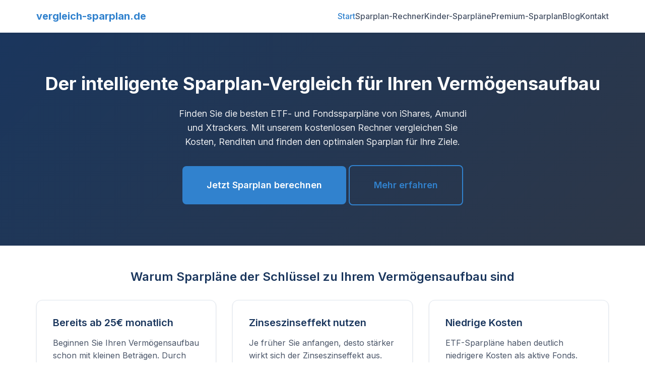

--- FILE ---
content_type: text/html
request_url: https://www.vergleich-sparplan.de/?porto_builder=parallax-banner
body_size: 4136
content:
<!DOCTYPE html>
<html lang="de">
<head>
    <meta charset="UTF-8">
    <meta name="viewport" content="width=device-width, initial-scale=1.0">
    <meta name="description" content="Vergleichen Sie ETF- und Fondssparpläne von iShares, Amundi und Xtrackers. Kostenloser Sparplan-Rechner für optimalen Vermögensaufbau. Jetzt starten!">
    <meta name="keywords" content="Sparplan, ETF, Fonds, Vergleich, Geldanlage, Vermögensaufbau, iShares, Amundi, Xtrackers">
    <meta name="author" content="vergleich-sparplan.de">
    
    <!-- Open Graph / Facebook -->
    <meta property="og:type" content="website">
    <meta property="og:url" content="https://vergleich-sparplan.de/">
    <meta property="og:title" content="Sparplan-Vergleich: Die besten ETFs & Fonds für Ihren Vermögensaufbau">
    <meta property="og:description" content="Vergleichen Sie ETF- und Fondssparpläne von iShares, Amundi und Xtrackers. Kostenloser Sparplan-Rechner für optimalen Vermögensaufbau. Jetzt starten!">
    <meta property="og:image" content="https://vergleich-sparplan.de/img/og-image.jpg">
    
    <!-- Twitter -->
    <meta property="twitter:card" content="summary_large_image">
    <meta property="twitter:url" content="https://vergleich-sparplan.de/">
    <meta property="twitter:title" content="Sparplan-Vergleich: Die besten ETFs & Fonds für Ihren Vermögensaufbau">
    <meta property="twitter:description" content="Vergleichen Sie ETF- und Fondssparpläne von iShares, Amundi und Xtrackers. Kostenloser Sparplan-Rechner für optimalen Vermögensaufbau. Jetzt starten!">
    <meta property="twitter:image" content="https://vergleich-sparplan.de/img/og-image.jpg">
    
    <title>Sparplan-Vergleich: Die besten ETFs & Fonds für Ihren Vermögensaufbau | vergleich-sparplan.de</title>
    
    <!-- Preload critical resources -->
    <link rel="preload" href="css/style.css" as="style">
    <link rel="preload" href="https://fonts.googleapis.com/css2?family=Inter:wght@400;500;600;700&display=swap" as="style">
    
    <!-- Stylesheets -->
    <link href="https://fonts.googleapis.com/css2?family=Inter:wght@400;500;600;700&display=swap" rel="stylesheet">
    <link rel="stylesheet" href="css/style.css">
    
    <!-- Favicon -->
    <link rel="icon" type="image/x-icon" href="img/favicon.ico">
    <link rel="apple-touch-icon" sizes="180x180" href="img/apple-touch-icon.png">
    
    <!-- Structured Data -->
    <script type="application/ld+json">
    {
        "@context": "https://schema.org",
        "@type": "FinancialService",
        "name": "vergleich-sparplan.de",
        "description": "Vergleich von Sparplänen, ETFs und Fonds für den optimalen Vermögensaufbau",
        "url": "https://vergleich-sparplan.de",
        "serviceType": "Financial Planning",
        "areaServed": "DE",
        "offers": {
            "@type": "Service",
            "name": "Sparplan-Vergleich",
            "description": "Kostenloser Vergleich von ETF- und Fondssparplänen"
        }
    }
    </script>
</head>
<body>
    <!-- Header -->
    <header class="header">
        <div class="container">
            <div class="header-content">
                <div class="logo">
                    <a href="index.html">vergleich-sparplan.de</a>
                </div>
                
                <!-- Desktop Navigation -->
                <nav class="nav">
                    <ul class="nav-list">
                        <li><a href="index.html" class="nav-link active">Start</a></li>
                        <li><a href="sparplan.html" class="nav-link">Sparplan-Rechner</a></li>
                        <li><a href="kinder.html" class="nav-link">Kinder-Sparpläne</a></li>
                        <li><a href="premium.html" class="nav-link">Premium-Sparplan</a></li>
                        <li><a href="/blog/" class="nav-link">Blog</a></li>
                        <li><a href="kontakt.html" class="nav-link">Kontakt</a></li>
                    </ul>
                </nav>
                
                <!-- Mobile Menu Toggle -->
                <button class="mobile-menu-toggle" aria-label="Menü öffnen">☰</button>
            </div>
            
            <!-- Mobile Navigation -->
            <nav class="mobile-menu">
                <ul class="mobile-menu-list">
                    <li class="mobile-menu-item"><a href="index.html">Start</a></li>
                    <li class="mobile-menu-item"><a href="sparplan.html">Sparplan-Rechner</a></li>
                    <li class="mobile-menu-item"><a href="kinder.html">Kinder-Sparpläne</a></li>
                    <li class="mobile-menu-item"><a href="premium.html">Premium-Sparplan</a></li>
                    <li class="mobile-menu-item"><a href="etf-robo.html">ETF-Robo</a></li>
                    <li class="mobile-menu-item"><a href="smavesto.html">Smavesto</a></li>
                    <li class="mobile-menu-item"><a href="fintego.html">Fintego</a></li>
                    <li class="mobile-menu-item"><a href="/blog/">Blog</a></li>
                    <li class="mobile-menu-item"><a href="kontakt.html">Kontakt</a></li>
                </ul>
            </nav>
        </div>
    </header>

    <!-- Main Content -->
    <main>
        <!-- Hero Section -->
        <section class="hero">
            <div class="container">
                <h1>Der intelligente Sparplan-Vergleich für Ihren Vermögensaufbau</h1>
                <p>Finden Sie die besten ETF- und Fondssparpläne von iShares, Amundi und Xtrackers. Mit unserem kostenlosen Rechner vergleichen Sie Kosten, Renditen und finden den optimalen Sparplan für Ihre Ziele.</p>
                <div class="hero-actions">
                    <a href="sparplan.html" class="btn btn-primary btn-large">Jetzt Sparplan berechnen</a>
                    <a href="#vorteile" class="btn btn-secondary btn-large">Mehr erfahren</a>
                </div>
            </div>
        </section>

        <!-- Vorteile Section -->
        <section id="vorteile" class="section">
            <div class="container">
                <h2 class="text-center">Warum Sparpläne der Schlüssel zu Ihrem Vermögensaufbau sind</h2>
                <div class="card-grid">
                    <div class="card">
                        <h3>Bereits ab 25€ monatlich</h3>
                        <p>Beginnen Sie Ihren Vermögensaufbau schon mit kleinen Beträgen. Durch regelmäßiges Sparen profitieren Sie vom Cost-Average-Effekt und reduzieren das Timing-Risiko.</p>
                    </div>
                    <div class="card">
                        <h3>Zinseszinseffekt nutzen</h3>
                        <p>Je früher Sie anfangen, desto stärker wirkt sich der Zinseszinseffekt aus. Aus 100€ monatlich können über 30 Jahre mehr als 200.000€ werden.</p>
                    </div>
                    <div class="card">
                        <h3>Niedrige Kosten</h3>
                        <p>ETF-Sparpläne haben deutlich niedrigere Kosten als aktive Fonds. Schon 0,5% weniger Kosten pro Jahr können über die Laufzeit Tausende Euro ausmachen.</p>
                    </div>
                    <div class="card">
                        <h3>Maximale Flexibilität</h3>
                        <p>Passen Sie Ihre Sparrate jederzeit an oder pausieren Sie bei Bedarf. Ihre Sparpläne bleiben flexibel und an Ihre Lebenssituation anpassbar.</p>
                    </div>
                    <div class="card">
                        <h3>Breite Diversifikation</h3>
                        <p>Mit einem einzigen ETF investieren Sie in hunderte oder tausende Unternehmen weltweit und streuen so Ihr Risiko optimal.</p>
                    </div>
                    <div class="card">
                        <h3>Transparenz & Sicherheit</h3>
                        <p>ETFs sind Sondervermögen und bei Insolvenz der Fondsgesellschaft geschützt. Sie wissen jederzeit, in was Sie investiert sind.</p>
                    </div>
                </div>
            </div>
        </section>
        <!-- Beliebte ETFs Section -->
<section class="section section-alt">
  <div class="container">
    <h2 class="text-center">Die beliebtesten ETFs im Vergleich</h2>
    <p class="text-center mb-5">Diese ETFs werden …</p>

    <div class="etf-comparison-table">
      <div class="table-responsive">
        <table class="comparison-table">
          <thead>
            <tr>
              <th>ETF</th>
              <th>Anbieter</th>
              <th>TER p.a.</th>
              <th>Fondsgröße</th>
              <th>Sparplan ab</th>
              <th>Aktion</th>
            </tr>
          </thead>
          <tbody>
            <tr class="popular-etf">
              <td><strong>iShares Core MSCI World</strong><br><small>MSCI World Index</small></td>
              <td>iShares</td>
              <td><strong>0,20%</strong></td>
              <td>94,8 Mrd. €</td>
              <td>25€</td>
              <td><a href="sparplan.html" class="btn btn-primary">Berechnen</a></td>
            </tr>
            <tr class="popular-etf">
              <td><strong>Xtrackers MSCI World</strong><br><small>MSCI World Index</small></td>
              <td>Xtrackers</td>
              <td><strong>0,19%</strong></td>
              <td>18,9 Mrd. €</td>
              <td>25€</td>
              <td><a href="sparplan.html" class="btn btn-primary">Berechnen</a></td>
            </tr>
            <tr>
              <td><strong>Amundi Prime Global</strong><br><small>Solactive GBS Developed Markets</small></td>
              <td>Amundi</td>
              <td><strong>0,05%</strong></td>
              <td>681 Mio. €</td>
              <td>25€</td>
              <td><a href="sparplan.html" class="btn btn-primary">Berechnen</a></td>
            </tr>
            <tr>
              <td><strong>iShares Core MSCI EM IMI</strong><br><small>MSCI Emerging Markets IMI</small></td>
              <td>iShares</td>
              <td><strong>0,18%</strong></td>
              <td>13,9 Mrd. €</td>
              <td>25€</td>
              <td><a href="sparplan.html" class="btn btn-primary">Berechnen</a></td>
            </tr>
          </tbody>
        </table>
      </div>
    </div>

    <div class="text-center mt-5">
      <a href="sparplan.html" class="btn btn-primary btn-large">Alle ETFs im Rechner vergleichen</a>
    </div>
  </div>
</section>


        <!-- Rechner Preview Section -->
        <section class="section">
            <div class="container">
                <div class="rechner-preview">
                    <div class="rechner-content">
                        <h2>Berechnen Sie Ihren persönlichen Sparplan</h2>
                        <p>Unser kostenloser Sparplan-Rechner zeigt Ihnen, wie sich Ihr Vermögen mit verschiedenen ETFs entwickelt. Vergleichen Sie Kosten, Renditen und finden Sie den optimalen Sparplan für Ihre Ziele.</p>
                        
                        <div class="rechner-features">
                            <div class="feature">
                                <h4>✓ Aktuelle Fondsdaten</h4>
                                <p>Alle ETF-Daten werden regelmäßig aktualisiert</p>
                            </div>
                            <div class="feature">
                                <h4>✓ Kostenvergleich</h4>
                                <p>Sehen Sie, wie sich unterschiedliche TER auswirken</p>
                            </div>
                            <div class="feature">
                                <h4>✓ Broker-Empfehlungen</h4>
                                <p>Passende Depot-Anbieter für Ihren Sparplan</p>
                            </div>
                        </div>

                        <a href="sparplan.html" class="btn btn-primary btn-large">Zum Sparplan-Rechner</a>
                    </div>
                    <div class="rechner-visual">
                        <div class="calculator-preview">
                            <div class="calc-header">Sparplan-Rechner</div>
                            <div class="calc-input">
                                <label>Monatliche Sparrate</label>
                                <div class="input-display">100 €</div>
                            </div>
                            <div class="calc-input">
                                <label>Anlagedauer</label>
                                <div class="input-display">20 Jahre</div>
                            </div>
                            <div class="calc-result">
                                <div class="result-label">Endkapital</div>
                                <div class="result-value">52.397 €</div>
                            </div>
                        </div>
                    </div>
                </div>
            </div>
        </section>

        <!-- Angebote Section -->
        <section class="section section-alt">
            <div class="container">
                <h2 class="text-center">Unsere Sparplan-Angebote</h2>
                <div class="card-grid">
                    <div class="card">
                        <h3>Standard-Sparpläne</h3>
                        <p>Wählen Sie aus über 2.000 ETFs und Fonds von führenden Anbietern. Bereits ab 25€ monatlich können Sie mit dem Vermögensaufbau beginnen.</p>
                        <ul class="feature-list">
                            <li>iShares, Amundi, Xtrackers ETFs</li>
                            <li>Kostenlose Ausführung bei vielen Brokern</li>
                            <li>Flexible Anpassung jederzeit möglich</li>
                        </ul>
                        <a href="sparplan.html" class="btn btn-primary">ETFs vergleichen</a>
                    </div>
                    
                    <div class="card">
                        <h3>Kinder-Sparpläne</h3>
                        <p>Bauen Sie frühzeitig Vermögen für Ihre Kinder auf. Mit speziellen Kinder-Depots und steuerlichen Vorteilen durch Freibeträge.</p>
                        <ul class="feature-list">
                            <li>Bereits ab 25€ monatlich</li>
                            <li>Steuerliche Freibeträge nutzen</li>
                            <li>Langfristiger Vermögensaufbau</li>
                        </ul>
                        <a href="kinder.html" class="btn btn-primary">Mehr erfahren</a>
                    </div>
                    
                    <div class="card">
                        <h3>Premium-Sparplan</h3>
                        <p>Individuelle Beratung und maßgeschneiderte Portfolios über die FNZ Bank. Professionelle Vermögensverwaltung für anspruchsvolle Anleger.</p>
                        <ul class="feature-list">
                            <li>Persönliche Beratung</li>
                            <li>Individuelle Fondsauswahl</li>
                            <li>Professionelles Portfolio-Management</li>
                        </ul>
                        <a href="premium.html" class="btn btn-primary">Beratung anfragen</a>
                    </div>
                </div>
            </div>
        </section>

        <!-- Robo-Advisor Section -->
        <section class="section">
            <div class="container">
                <h2 class="text-center">Digitale Vermögensverwaltung</h2>
                <p class="text-center mb-5">Lassen Sie Ihr Geld professionell verwalten. Robo-Advisor erstellen automatisch diversifizierte Portfolios und optimieren diese kontinuierlich.</p>
                
                <div class="robo-grid">
                    <div class="robo-card">
                        <h3>ETF-Robo</h3>
                        <div class="robo-provider">finanzmanager24</div>
                        <div class="robo-details">
                            <div class="robo-fee">0,48% p.a.</div>
                            <div class="robo-min">ab 25€</div>
                        </div>
                        <p>Digitale Vermögensverwaltung mit ETF-Portfolios, automatischem Rebalancing und Steueroptimierung.</p>
                        <a href="etf-robo.html" class="btn btn-secondary">Mehr erfahren</a>
                    </div>
                    
                    <div class="robo-card">
                        <h3>Smavesto</h3>
                        <div class="robo-provider">Sutor Bank</div>
                        <div class="robo-details">
                            <div class="robo-fee">0,48% p.a.</div>
                            <div class="robo-min">ab 30€</div>
                        </div>
                        <p>Robo-Advisor der Hamburger Sutor Bank mit nachhaltigen Anlagestrategien und transparenter Kostenstruktur.</p>
                        <a href="smavesto.html" class="btn btn-secondary">Mehr erfahren</a>
                    </div>
                    
                    <div class="robo-card">
                        <h3>Fintego</h3>
                        <div class="robo-provider">European Bank</div>
                        <div class="robo-details">
                            <div class="robo-fee">0,35% p.a.</div>
                            <div class="robo-min">ab 50€</div>
                        </div>
                        <p>Digitale Geldanlage der European Bank for Financial Services mit günstigen Konditionen und professioneller Verwaltung.</p>
                        <a href="fintego.html" class="btn btn-secondary">Mehr erfahren</a>
                    </div>
                </div>
            </div>
        </section>

        <!-- CTA Section -->
        <section class="section section-alt">
            <div class="container text-center">
                <h2>Starten Sie jetzt mit Ihrem Vermögensaufbau</h2>
                <p class="mb-5">Nutzen Sie unseren kostenlosen Sparplan-Rechner und finden Sie den optimalen ETF für Ihre Ziele. Der beste Zeitpunkt zu investieren ist jetzt.</p>
                <div class="cta-actions">
                    <a href="sparplan.html" class="btn btn-primary btn-large">Sparplan berechnen</a>
                    <a href="kontakt.html" class="btn btn-secondary btn-large">Beratung anfragen</a>
                </div>
            </div>
        </section>
    </main>

    <!-- Footer -->
    <footer class="footer">
        <div class="container">
            <div class="footer-content">
                <div class="footer-section">
                    <h3>Sparpläne</h3>
                    <a href="sparplan.html">Sparplan-Rechner</a>
                    <a href="kinder.html">Kinder-Sparpläne</a>
                    <a href="premium.html">Premium-Sparplan</a>
                </div>
                
                <div class="footer-section">
                    <h3>Robo-Advisor</h3>
                    <a href="etf-robo.html">ETF-Robo</a>
                    <a href="smavesto.html">Smavesto</a>
                    <a href="fintego.html">Fintego</a>
                </div>
                
                <div class="footer-section">
                    <h3>Service</h3>
                    <a href="kontakt.html">Kontakt</a>
                    <a href="beratung.html">Beratung</a>
                    <a href="faq.html">FAQ</a>
                </div>
                
                <div class="footer-section">
                    <h3>Rechtliches</h3>
                    <a href="impressum.html">Impressum</a>
                    <a href="datenschutz.html">Datenschutz</a>
                </div>
            </div>
            
            <div class="footer-bottom">
                <p>&copy; 2025 vergleich-sparplan.de. Alle Rechte vorbehalten.</p>
                <p>Hinweis: Geldanlagen sind mit Risiken verbunden. Die Wertentwicklung in der Vergangenheit ist kein Indikator für zukünftige Ergebnisse.</p>
            </div>
        </div>
    </footer>

    <!-- Scripts -->
    <script src="js/main.js"></script>
</body>
</html>



--- FILE ---
content_type: text/css
request_url: https://www.vergleich-sparplan.de/css/style.css
body_size: 9521
content:
/* vergleich-sparplan.de - Minimalistisches, seriöses Design */

/* Reset und Basis-Styles */
* {
    margin: 0;
    padding: 0;
    box-sizing: border-box;
}

:root {
    /* Farbschema - seriös und minimalistisch */
    --primary-color: #1a365d;
    --secondary-color: #2d3748;
    --accent-color: #3182ce;
    --success-color: #38a169;
    --text-primary: #2d3748;
    --text-secondary: #4a5568;
    --text-light: #718096;
    --bg-primary: #ffffff;
    --bg-secondary: #f7fafc;
    --bg-accent: #edf2f7;
    --border-color: #e2e8f0;
    --shadow-light: 0 1px 3px rgba(0, 0, 0, 0.1);
    --shadow-medium: 0 4px 6px rgba(0, 0, 0, 0.1);
    --shadow-heavy: 0 10px 25px rgba(0, 0, 0, 0.15);
    
    /* Typography */
    --font-primary: 'Inter', -apple-system, BlinkMacSystemFont, 'Segoe UI', Roboto, sans-serif;
    --font-size-xs: 0.75rem;
    --font-size-sm: 0.875rem;
    --font-size-base: 1rem;
    --font-size-lg: 1.125rem;
    --font-size-xl: 1.25rem;
    --font-size-2xl: 1.5rem;
    --font-size-3xl: 1.875rem;
    --font-size-4xl: 2.25rem;
    
    /* Spacing */
    --spacing-xs: 0.25rem;
    --spacing-sm: 0.5rem;
    --spacing-md: 1rem;
    --spacing-lg: 1.5rem;
    --spacing-xl: 2rem;
    --spacing-2xl: 3rem;
    --spacing-3xl: 4rem;
    
    /* Border radius */
    --radius-sm: 0.25rem;
    --radius-md: 0.375rem;
    --radius-lg: 0.5rem;
    --radius-xl: 0.75rem;
}

body {
    font-family: var(--font-primary);
    font-size: var(--font-size-base);
    line-height: 1.6;
    color: var(--text-primary);
    background-color: var(--bg-primary);
    -webkit-font-smoothing: antialiased;
    -moz-osx-font-smoothing: grayscale;
}

/* Typography */
h1, h2, h3, h4, h5, h6 {
    font-weight: 600;
    line-height: 1.2;
    margin-bottom: var(--spacing-md);
    color: var(--primary-color);
}

h1 {
    font-size: var(--font-size-3xl);
    font-weight: 700;
}

h2 {
    font-size: var(--font-size-2xl);
}

h3 {
    font-size: var(--font-size-xl);
}

p {
    margin-bottom: var(--spacing-md);
    color: var(--text-secondary);
}

a {
    color: var(--accent-color);
    text-decoration: none;
    transition: color 0.2s ease;
}

a:hover {
    color: var(--primary-color);
}

/* Layout Components */
.container {
    max-width: 1200px;
    margin: 0 auto;
    padding: 0 var(--spacing-md);
}

.section {
    padding: var(--spacing-2xl) 0;
}

.section-alt {
    background-color: var(--bg-secondary);
}

/* Header */
.header {
    background-color: var(--bg-primary);
    border-bottom: 1px solid var(--border-color);
    position: sticky;
    top: 0;
    z-index: 100;
    box-shadow: var(--shadow-light);
}

.header-content {
    display: flex;
    justify-content: space-between;
    align-items: center;
    padding: var(--spacing-md) 0;
}

.logo {
    font-size: var(--font-size-xl);
    font-weight: 700;
    color: var(--primary-color);
}

.nav {
    display: none;
}

.nav-list {
    display: flex;
    list-style: none;
    gap: var(--spacing-xl);
}

.nav-link {
    font-weight: 500;
    color: var(--text-secondary);
    transition: color 0.2s ease;
}

.nav-link:hover,
.nav-link.active {
    color: var(--accent-color);
}

/* Mobile Menu */
.mobile-menu-toggle {
    display: block;
    background: none;
    border: none;
    font-size: var(--font-size-lg);
    color: var(--text-primary);
    cursor: pointer;
}

.mobile-menu {
    display: none;
    position: absolute;
    top: 100%;
    left: 0;
    right: 0;
    background-color: var(--bg-primary);
    border-bottom: 1px solid var(--border-color);
    box-shadow: var(--shadow-medium);
}

.mobile-menu.active {
    display: block;
}

.mobile-menu-list {
    list-style: none;
    padding: var(--spacing-md);
}

.mobile-menu-item {
    padding: var(--spacing-sm) 0;
    border-bottom: 1px solid var(--bg-accent);
}

.mobile-menu-item:last-child {
    border-bottom: none;
}

/* Hero Section */
.hero {
    background: linear-gradient(135deg, var(--primary-color) 0%, var(--secondary-color) 100%);
    color: white;
    text-align: center;
    padding: var(--spacing-3xl) 0;
}

.hero h1 {
    color: white;
    margin-bottom: var(--spacing-lg);
}

.hero p {
    font-size: var(--font-size-lg);
    color: rgba(255, 255, 255, 0.9);
    margin-bottom: var(--spacing-xl);
    max-width: 600px;
    margin-left: auto;
    margin-right: auto;
}

/* Buttons */
.btn {
    display: inline-block;
    padding: var(--spacing-md) var(--spacing-xl);
    border-radius: var(--radius-lg);
    font-weight: 600;
    text-align: center;
    text-decoration: none;
    border: none;
    cursor: pointer;
    transition: all 0.2s ease;
    font-size: var(--font-size-base);
}

.btn-primary {
    background-color: var(--accent-color);
    color: white;
}

.btn-primary:hover {
    background-color: var(--primary-color);
    color: white;
    transform: translateY(-1px);
    box-shadow: var(--shadow-medium);
}

.btn-secondary {
    background-color: transparent;
    color: var(--accent-color);
    border: 2px solid var(--accent-color);
}

.btn-secondary:hover {
    background-color: var(--accent-color);
    color: white;
}

.btn-large {
    padding: var(--spacing-lg) var(--spacing-2xl);
    font-size: var(--font-size-lg);
}

/* Cards */
.card {
    background-color: var(--bg-primary);
    border-radius: var(--radius-xl);
    padding: var(--spacing-xl);
    box-shadow: var(--shadow-light);
    border: 1px solid var(--border-color);
    transition: all 0.2s ease;
}

.card:hover {
    box-shadow: var(--shadow-medium);
    transform: translateY(-2px);
}

.card-grid {
    display: grid;
    gap: var(--spacing-xl);
    margin-top: var(--spacing-xl);
}

/* Calculator */
.calculator {
    background-color: var(--bg-primary);
    border-radius: var(--radius-xl);
    padding: var(--spacing-xl);
    box-shadow: var(--shadow-medium);
    border: 1px solid var(--border-color);
}

.form-group {
    margin-bottom: var(--spacing-lg);
}

.form-label {
    display: block;
    margin-bottom: var(--spacing-sm);
    font-weight: 600;
    color: var(--text-primary);
}

.form-input,
.form-select {
    width: 100%;
    padding: var(--spacing-md);
    border: 1px solid var(--border-color);
    border-radius: var(--radius-md);
    font-size: var(--font-size-base);
    transition: border-color 0.2s ease;
}

.form-input:focus,
.form-select:focus {
    outline: none;
    border-color: var(--accent-color);
    box-shadow: 0 0 0 3px rgba(49, 130, 206, 0.1);
}

.result-box {
    background-color: var(--bg-secondary);
    border-radius: var(--radius-lg);
    padding: var(--spacing-xl);
    margin-top: var(--spacing-xl);
    border-left: 4px solid var(--success-color);
}

.result-value {
    font-size: var(--font-size-2xl);
    font-weight: 700;
    color: var(--success-color);
    margin-bottom: var(--spacing-sm);
}

/* Footer */
.footer {
    background-color: var(--primary-color);
    color: white;
    padding: var(--spacing-2xl) 0;
    margin-top: var(--spacing-3xl);
}

.footer-content {
    display: grid;
    gap: var(--spacing-xl);
}

.footer-section h3 {
    color: white;
    margin-bottom: var(--spacing-md);
}

.footer-section a {
    color: rgba(255, 255, 255, 0.8);
    display: block;
    margin-bottom: var(--spacing-sm);
}

.footer-section a:hover {
    color: white;
}

.footer-bottom {
    border-top: 1px solid rgba(255, 255, 255, 0.2);
    margin-top: var(--spacing-xl);
    padding-top: var(--spacing-lg);
    text-align: center;
    color: rgba(255, 255, 255, 0.7);
}

/* Utilities */
.text-center {
    text-align: center;
}

.text-left {
    text-align: left;
}

.text-right {
    text-align: right;
}

.mb-0 { margin-bottom: 0; }
.mb-1 { margin-bottom: var(--spacing-xs); }
.mb-2 { margin-bottom: var(--spacing-sm); }
.mb-3 { margin-bottom: var(--spacing-md); }
.mb-4 { margin-bottom: var(--spacing-lg); }
.mb-5 { margin-bottom: var(--spacing-xl); }

.mt-0 { margin-top: 0; }
.mt-1 { margin-top: var(--spacing-xs); }
.mt-2 { margin-top: var(--spacing-sm); }
.mt-3 { margin-top: var(--spacing-md); }
.mt-4 { margin-top: var(--spacing-lg); }
.mt-5 { margin-top: var(--spacing-xl); }

/* Responsive Design - Mobile First */
@media (min-width: 768px) {
    .container {
        padding: 0 var(--spacing-xl);
    }
    
    .nav {
        display: block;
    }
    
    .mobile-menu-toggle {
        display: none;
    }
    
    .card-grid {
        grid-template-columns: repeat(2, 1fr);
    }
    
    .footer-content {
        grid-template-columns: repeat(3, 1fr);
    }
    
    h1 {
        font-size: var(--font-size-4xl);
    }
    
    .hero {
        padding: 5rem 0;
    }
}

@media (min-width: 1024px) {
    .card-grid {
        grid-template-columns: repeat(3, 1fr);
    }
    
    .footer-content {
        grid-template-columns: repeat(4, 1fr);
    }
}

/* Animation */
@keyframes fadeInUp {
    from {
        opacity: 0;
        transform: translateY(30px);
    }
    to {
        opacity: 1;
        transform: translateY(0);
    }
}

.fade-in-up {
    animation: fadeInUp 0.6s ease-out;
}

/* Loading States */
.loading {
    opacity: 0.6;
    pointer-events: none;
}

.spinner {
    display: inline-block;
    width: 20px;
    height: 20px;
    border: 2px solid rgba(255, 255, 255, 0.3);
    border-radius: 50%;
    border-top-color: white;
    animation: spin 1s ease-in-out infinite;
}

@keyframes spin {
    to { transform: rotate(360deg); }
}
.etf-comparison-table {
            margin: var(--spacing-xl) 0;
        }
        
        .table-responsive {
            overflow-x: auto;
        }
        
        .comparison-table {
            width: 100%;
            border-collapse: collapse;
            background-color: var(--bg-primary);
            border-radius: var(--radius-lg);
            overflow: hidden;
            box-shadow: var(--shadow-light);
        }
        
        .comparison-table th,
        .comparison-table td {
            padding: var(--spacing-md);
            text-align: left;
            border-bottom: 1px solid var(--border-color);
        }
        
        .comparison-table th {
            background-color: var(--bg-secondary);
            font-weight: 600;
            color: var(--primary-color);
        }
        
        .popular-etf {
            background-color: rgba(49, 130, 206, 0.05);
        }
        
        .rechner-preview {
            display: grid;
            gap: var(--spacing-2xl);
            align-items: center;
        }
        
        .rechner-features {
            display: grid;
            gap: var(--spacing-lg);
            margin: var(--spacing-xl) 0;
        }
        
        .feature h4 {
            color: var(--success-color);
            margin-bottom: var(--spacing-sm);
        }
        
        .calculator-preview {
            background-color: var(--bg-primary);
            border-radius: var(--radius-xl);
            padding: var(--spacing-xl);
            box-shadow: var(--shadow-medium);
            border: 1px solid var(--border-color);
        }
        
        .calc-header {
            font-weight: 600;
            color: var(--primary-color);
            margin-bottom: var(--spacing-lg);
            text-align: center;
        }
        
        .calc-input {
            margin-bottom: var(--spacing-md);
        }
        
        .calc-input label {
            display: block;
            font-size: var(--font-size-sm);
            color: var(--text-secondary);
            margin-bottom: var(--spacing-xs);
        }
        
        .input-display {
            background-color: var(--bg-secondary);
            padding: var(--spacing-sm) var(--spacing-md);
            border-radius: var(--radius-md);
            font-weight: 500;
        }
        
        .calc-result {
            margin-top: var(--spacing-lg);
            padding-top: var(--spacing-lg);
            border-top: 1px solid var(--border-color);
            text-align: center;
        }
        
        .result-label {
            font-size: var(--font-size-sm);
            color: var(--text-secondary);
            margin-bottom: var(--spacing-xs);
        }
        
        .result-value {
            font-size: var(--font-size-2xl);
            font-weight: 700;
            color: var(--success-color);
        }
        
        .robo-grid {
            display: grid;
            gap: var(--spacing-xl);
        }
        
        .robo-card {
            background-color: var(--bg-primary);
            border-radius: var(--radius-xl);
            padding: var(--spacing-xl);
            box-shadow: var(--shadow-light);
            border: 1px solid var(--border-color);
            text-align: center;
        }
        
        .robo-provider {
            color: var(--text-light);
            font-size: var(--font-size-sm);
            margin-bottom: var(--spacing-md);
        }
        
        .robo-details {
            display: flex;
            justify-content: center;
            gap: var(--spacing-lg);
            margin-bottom: var(--spacing-md);
        }
        
        .robo-fee,
        .robo-min {
            background-color: var(--bg-accent);
            padding: var(--spacing-xs) var(--spacing-sm);
            border-radius: var(--radius-sm);
            font-size: var(--font-size-sm);
            font-weight: 500;
        }
        
        .feature-list {

            list-style: none;
            margin: var(--spacing-lg) 0;
        }
        
        .feature-list li {
            padding: var(--spacing-xs) 0;
            color: var(--text-secondary);
        }
        
        .feature-list li:before {
            content: "✓ ";
            color: var(--success-color);
            font-weight: 600;
        }
        
        .cta-actions {
            display: flex;
            gap: var(--spacing-lg);
            justify-content: center;
            flex-wrap: wrap;
        }
        
        @media (min-width: 768px) {
            .rechner-preview {
                grid-template-columns: 1fr 1fr;
            }
            
            .rechner-features {
                grid-template-columns: 1fr;
            }
            
            .robo-grid {
                grid-template-columns: repeat(3, 1fr);
            }
        }
        
        @media (min-width: 1024px) {
            .rechner-features {
                grid-template-columns: repeat(3, 1fr);
            }
        }
.calculator-layout {
            display: grid;
            gap: var(--spacing-2xl);
            margin-top: var(--spacing-xl);
        }
        
        .input-group {
            position: relative;
            display: flex;
            align-items: center;
        }
        
        .input-suffix {
            position: absolute;
            right: var(--spacing-md);
            color: var(--text-secondary);
            font-weight: 500;
            pointer-events: none;
        }
        
        .form-help {
            color: var(--text-light);
            font-size: var(--font-size-sm);
            margin-top: var(--spacing-xs);
        }
        
        .checkbox-label {
            display: flex;
            align-items: center;
            cursor: pointer;
            font-weight: 500;
        }
        
        .checkbox-label input[type="checkbox"] {
            margin-right: var(--spacing-sm);
        }
        
        .result-grid {
            display: grid;
            grid-template-columns: repeat(2, 1fr);
            gap: var(--spacing-lg);
            margin-bottom: var(--spacing-xl);
        }
        
        .result-item {
            text-align: center;
        }
        
        .result-label {
            font-size: var(--font-size-sm);
            color: var(--text-secondary);
            margin-bottom: var(--spacing-xs);
        }
        
        .result-value {
            font-size: var(--font-size-2xl);
            font-weight: 700;
            color: var(--success-color);
        }
        
        .result-amount,
        .result-profit,
        .result-return {
            font-size: var(--font-size-lg);
            font-weight: 600;
            color: var(--text-primary);
        }
        
        .result-profit {
            color: var(--success-color);
        }
        
        .fund-details {
            margin: var(--spacing-xl) 0;
            padding: var(--spacing-lg);
            background-color: var(--bg-secondary);
            border-radius: var(--radius-lg);
        }
        
        .fund-details h4 {
            margin-bottom: var(--spacing-md);
            color: var(--primary-color);
        }
        
        .fund-name {
            font-weight: 600;
            margin-bottom: var(--spacing-sm);
        }
        
        .fund-stats {
            display: flex;
            flex-wrap: wrap;
            gap: var(--spacing-md);
            font-size: var(--font-size-sm);
            color: var(--text-secondary);
        }
        
        .chart-container {
            margin-top: var(--spacing-xl);
        }
        
        .chart-container h4 {
            margin-bottom: var(--spacing-md);
            color: var(--primary-color);
        }
        
        #savings-chart {
            width: 100%;
            height: 200px;
            border: 1px solid var(--border-color);
            border-radius: var(--radius-md);
        }
        
        .etf-examples {
            margin-top: var(--spacing-md);
        }
        
        .etf-examples ul {
            list-style: none;
            margin-top: var(--spacing-sm);
        }
        
        .etf-examples li {
            padding: var(--spacing-xs) 0;
            font-size: var(--font-size-sm);
            color: var(--text-secondary);
        }
        
        .tips-grid {
            display: grid;
            gap: var(--spacing-xl);
            margin-top: var(--spacing-xl);
        }
        
        .tip-card {
            background-color: var(--bg-primary);
            border-radius: var(--radius-xl);
            padding: var(--spacing-xl);
            box-shadow: var(--shadow-light);
            border: 1px solid var(--border-color);
            text-align: center;
        }
        
        .tip-icon {
            font-size: var(--font-size-3xl);
            margin-bottom: var(--spacing-md);
        }
        
        .broker-grid {
            display: grid;
            gap: var(--spacing-lg);
            margin-top: var(--spacing-lg);
        }
        
        .broker-card {
            background-color: var(--bg-primary);
            border-radius: var(--radius-lg);
            padding: var(--spacing-lg);
            border: 1px solid var(--border-color);
        }
        
        .broker-card h4 {
            color: var(--primary-color);
            margin-bottom: var(--spacing-md);
        }
        
        .broker-details {
            margin-bottom: var(--spacing-md);
        }
        
        .broker-features {
            list-style: none;
            margin: var(--spacing-md) 0;
        }
        
        .broker-features li {
            padding: var(--spacing-xs) 0;
            font-size: var(--font-size-sm);
            color: var(--text-secondary);
        }
        
        .broker-features li:before {
            content: "✓ ";
            color: var(--success-color);
            font-weight: 600;
        }
        
        .comparison-summary {
            background-color: var(--bg-secondary);
            border-radius: var(--radius-lg);
            padding: var(--spacing-lg);
            margin-bottom: var(--spacing-lg);
        }
        
        .comparison-winner {
            font-size: var(--font-size-lg);
            margin-bottom: var(--spacing-md);
        }
        
        .highlight {
            color: var(--success-color);
            font-weight: 700;
        }
        
        .comparison-details {
            display: grid;
            gap: var(--spacing-sm);
        }
        
        .comparison-item {
            display: flex;
            justify-content: space-between;
            align-items: center;
            padding: var(--spacing-sm);
            background-color: var(--bg-primary);
            border-radius: var(--radius-md);
        }
        
        .cta-actions {
            display: flex;
            gap: var(--spacing-lg);
            justify-content: center;
            flex-wrap: wrap;
        }
        
        @media (min-width: 768px) {
            .calculator-layout {
                grid-template-columns: 1fr 1fr;
            }
            
            .result-grid {
                grid-template-columns: repeat(2, 1fr);
            }
            
            .tips-grid {
                grid-template-columns: repeat(2, 1fr);
            }
            
            .broker-grid {
                grid-template-columns: repeat(2, 1fr);
            }
        }
        
        @media (min-width: 1024px) {
            .tips-grid {
                grid-template-columns: repeat(3, 1fr);
            }
            
            .broker-grid {
                grid-template-columns: repeat(3, 1fr);
            }
        }
.awards-grid {
            display: grid;
            gap: var(--spacing-xl);
            margin-top: var(--spacing-xl);
        }
        
        .award-card {
            background-color: var(--bg-primary);
            border-radius: var(--radius-xl);
            padding: var(--spacing-xl);
            box-shadow: var(--shadow-light);
            border: 1px solid var(--border-color);
            text-align: center;
        }
        
        .award-icon {
            font-size: var(--font-size-3xl);
            margin-bottom: var(--spacing-md);
        }
        
        .award-card h3 {
            color: var(--primary-color);
            margin-bottom: var(--spacing-md);
        }
        
        .benefits-grid {
            display: grid;
            gap: var(--spacing-xl);
            margin-top: var(--spacing-xl);
        }
        
        .benefit-card {
            background-color: var(--bg-primary);
            border-radius: var(--radius-xl);
            padding: var(--spacing-xl);
            box-shadow: var(--shadow-light);
            border: 1px solid var(--border-color);
            text-align: center;
        }
        
        .benefit-icon {
            font-size: var(--font-size-3xl);
            margin-bottom: var(--spacing-md);
        }
        
        .benefit-card h3 {
            color: var(--primary-color);
            margin-bottom: var(--spacing-md);
        }
        
        .process-timeline {
            display: grid;
            gap: var(--spacing-2xl);
            margin-top: var(--spacing-xl);
        }
        
        .timeline-step {
            display: flex;
            gap: var(--spacing-lg);
            align-items: flex-start;
        }
        
        .step-number {
            background-color: var(--accent-color);
            color: white;
            width: 50px;
            height: 50px;
            border-radius: 50%;
            display: flex;
            align-items: center;
            justify-content: center;
            font-weight: 700;
            font-size: var(--font-size-lg);
            flex-shrink: 0;
        }
        
        .step-content h3 {
            color: var(--primary-color);
            margin-bottom: var(--spacing-sm);
        }
        
        .cost-breakdown {
            display: grid;
            gap: var(--spacing-2xl);
            margin-top: var(--spacing-xl);
        }
        
        .cost-main {
            text-align: center;
            background-color: var(--bg-primary);
            border-radius: var(--radius-xl);
            padding: var(--spacing-2xl);
            box-shadow: var(--shadow-light);
            border: 1px solid var(--border-color);
        }
        
        .cost-highlight {
            margin-bottom: var(--spacing-lg);
        }
        
        .cost-percentage {
            font-size: var(--font-size-4xl);
            font-weight: 700;
            color: var(--accent-color);
        }
        
        .cost-label {
            font-size: var(--font-size-lg);
            color: var(--text-secondary);
        }
        
        .cost-details {
            background-color: var(--bg-primary);
            border-radius: var(--radius-xl);
            padding: var(--spacing-xl);
            box-shadow: var(--shadow-light);
            border: 1px solid var(--border-color);
        }
        
        .cost-details h3 {
            color: var(--primary-color);
            margin-bottom: var(--spacing-lg);
            text-align: center;
        }
        
        .cost-breakdown-items {
            display: grid;
            gap: var(--spacing-md);
            margin-bottom: var(--spacing-xl);
        }
        
        .cost-item {
            display: flex;
            justify-content: space-between;
            align-items: center;
            padding: var(--spacing-md);
            background-color: var(--bg-secondary);
            border-radius: var(--radius-lg);
        }
        
        .cost-service {
            font-weight: 500;
        }
        
        .cost-amount {
            font-weight: 700;
            color: var(--primary-color);
        }
        
        .cost-examples h4 {
            color: var(--primary-color);
            margin-bottom: var(--spacing-md);
        }
        
        .example-grid {
            display: grid;
            grid-template-columns: repeat(3, 1fr);
            gap: var(--spacing-md);
        }
        
        .example-item {
            text-align: center;
            padding: var(--spacing-md);
            background-color: var(--bg-accent);
            border-radius: var(--radius-lg);
        }
        
        .example-amount {
            font-weight: 600;
            color: var(--primary-color);
            margin-bottom: var(--spacing-xs);
        }
        
        .example-cost {
            font-size: var(--font-size-sm);
            color: var(--text-secondary);
        }
        
        .cost-comparison {
            margin-top: var(--spacing-2xl);
        }
        
        .cost-comparison h3 {
            color: var(--primary-color);
            text-align: center;
            margin-bottom: var(--spacing-lg);
        }
        
        .comparison-chart {
            display: grid;
            gap: var(--spacing-md);
        }
        
        .comparison-item {
            display: grid;
            grid-template-columns: 150px 1fr;
            gap: var(--spacing-md);
            align-items: center;
        }
        
        .comparison-label {
            font-weight: 500;
        }
        
        .comparison-bar {
            background-color: var(--bg-secondary);
            border-radius: var(--radius-lg);
            height: 40px;
            position: relative;
        }
        
        .bar-fill {
            height: 100%;
            border-radius: var(--radius-lg);
            display: flex;
            align-items: center;
            justify-content: center;
            color: white;
            font-weight: 600;
            font-size: var(--font-size-sm);
        }
        
        .strategy-cards {
            display: grid;
            gap: var(--spacing-xl);
            margin-top: var(--spacing-xl);
        }
        
        .strategy-card {
            background-color: var(--bg-primary);
            border-radius: var(--radius-xl);
            padding: var(--spacing-xl);
            box-shadow: var(--shadow-light);
            border: 1px solid var(--border-color);
        }
        
        .strategy-card.featured {
            border: 2px solid var(--accent-color);
            box-shadow: var(--shadow-medium);
        }
        
        .strategy-header {
            display: flex;
            justify-content: space-between;
            align-items: center;
            margin-bottom: var(--spacing-lg);
        }
        
        .strategy-header h3 {
            color: var(--primary-color);
            margin: 0;
        }
        
        .risk-indicator {
            text-align: right;
        }
        
        .risk-dots {
            display: flex;
            gap: var(--spacing-xs);
            margin-bottom: var(--spacing-xs);
        }
        
        .dot {
            width: 8px;
            height: 8px;
            border-radius: 50%;
            background-color: var(--bg-secondary);
        }
        
        .dot.active {
            background-color: var(--accent-color);
        }
        
        .risk-label {
            font-size: var(--font-size-sm);
            color: var(--text-secondary);
        }
        
        .strategy-allocation {
            margin-bottom: var(--spacing-lg);
        }
        
        .allocation-chart {
            display: flex;
            height: 40px;
            border-radius: var(--radius-lg);
            overflow: hidden;
            margin-bottom: var(--spacing-md);
        }
        
        .chart-segment {
            display: flex;
            align-items: center;
            justify-content: center;
            color: white;
            font-weight: 600;
            font-size: var(--font-size-sm);
            width: var(--percentage);
            background-color: var(--color);
        }
        
        .strategy-stats {
            display: grid;
            grid-template-columns: 1fr 1fr;
            gap: var(--spacing-md);
            margin-bottom: var(--spacing-md);
            padding: var(--spacing-md);
            background-color: var(--bg-secondary);
            border-radius: var(--radius-lg);
        }
        
        .stat {
            text-align: center;
        }
        
        .stat-value {
            display: block;
            font-weight: 600;
            color: var(--success-color);
            margin-bottom: var(--spacing-xs);
        }
        
        .stat-label {
            font-size: var(--font-size-sm);
            color: var(--text-secondary);
        }
        
        .performance-table {
            margin-top: var(--spacing-xl);
            overflow-x: auto;
        }
        
        .performance-table table {
            width: 100%;
            border-collapse: collapse;
            background-color: var(--bg-primary);
            border-radius: var(--radius-lg);
            overflow: hidden;
            box-shadow: var(--shadow-light);
        }
        
        .performance-table th,
        .performance-table td {
            padding: var(--spacing-md);
            text-align: center;
            border-bottom: 1px solid var(--border-color);
        }
        
        .performance-table th {
            background-color: var(--bg-secondary);
            font-weight: 600;
            color: var(--primary-color);
        }
        
        .performance-table td:first-child {
            text-align: left;
        }
        
        .featured-row {
            background-color: rgba(49, 130, 206, 0.05);
        }
        
        .positive {
            color: var(--success-color);
            font-weight: 600;
        }
        
        .performance-disclaimer {
            margin-top: var(--spacing-lg);
            padding: var(--spacing-lg);
            background-color: var(--bg-accent);
            border-radius: var(--radius-lg);
            font-size: var(--font-size-sm);
            color: var(--text-secondary);
        }
        
        .faq-container {
            margin-top: var(--spacing-xl);
        }
        
        .faq-item {
            border-bottom: 1px solid var(--border-color);
            margin-bottom: var(--spacing-md);
        }
        
        .faq-question {
            display: flex;
            justify-content: space-between;
            align-items: center;
            padding: var(--spacing-lg) 0;
            cursor: pointer;
        }
        
        .faq-question h3 {
            margin: 0;
            color: var(--primary-color);
        }
        
        .faq-toggle {
            font-size: var(--font-size-xl);
            font-weight: 600;
            color: var(--accent-color);
        }
        
        .faq-answer {
            display: none;
            padding-bottom: var(--spacing-lg);
            color: var(--text-secondary);
        }
        
        .faq-item.active .faq-answer {
            display: block;
        }
        
        .faq-item.active .faq-toggle {
            transform: rotate(45deg);
        }
        
        .cta-smavesto {
            background-color: var(--bg-primary);
            border-radius: var(--radius-xl);
            padding: var(--spacing-2xl);
            box-shadow: var(--shadow-medium);
            border: 1px solid var(--border-color);
            text-align: center;
        }
        
        .cta-content h2 {
            color: var(--primary-color);
            margin-bottom: var(--spacing-md);
        }
        
        .cta-content p {
            margin-bottom: var(--spacing-lg);
        }
        
        .cta-highlights {
            display: grid;
            gap: var(--spacing-sm);
            margin-bottom: var(--spacing-xl);
        }
        
        .highlight {
            color: var(--success-color);
            font-weight: 500;
        }
        
        .cta-actions {
            display: flex;
            gap: var(--spacing-lg);
            justify-content: center;
            flex-wrap: wrap;
        }
        
        @media (min-width: 768px) {
            .awards-grid {
                grid-template-columns: repeat(3, 1fr);
            }
            
            .benefits-grid {
                grid-template-columns: repeat(2, 1fr);
            }
            
            .cost-breakdown {
                grid-template-columns: 1fr 1fr;
            }
            
            .strategy-cards {
                grid-template-columns: 1fr;
            }
        }
        
        @media (min-width: 1024px) {
            .benefits-grid {
                grid-template-columns: repeat(3, 1fr);
            }
            
            .strategy-cards {
                grid-template-columns: repeat(3, 1fr);
            }
        }

.comparison-table-container {
            overflow-x: auto;
            margin: var(--spacing-xl) 0;
        }
        
        .premium-comparison {
            width: 100%;
            border-collapse: collapse;
            background-color: var(--bg-primary);
            border-radius: var(--radius-lg);
            overflow: hidden;
            box-shadow: var(--shadow-light);
        }
        
        .premium-comparison th,
        .premium-comparison td {
            padding: var(--spacing-md);
            text-align: left;
            border-bottom: 1px solid var(--border-color);
        }
        
        .premium-comparison th {
            background-color: var(--bg-secondary);
            font-weight: 600;
            color: var(--primary-color);
        }
        
        .premium-column {
            background-color: var(--accent-color);
            color: white;
        }
        
        .premium-cell {
            background-color: rgba(49, 130, 206, 0.05);
            font-weight: 500;
        }
        
        .premium-features {
            display: grid;
            gap: var(--spacing-xl);
            margin-top: var(--spacing-xl);
        }
        
        .feature-card {
            background-color: var(--bg-primary);
            border-radius: var(--radius-xl);
            padding: var(--spacing-xl);
            box-shadow: var(--shadow-light);
            border: 1px solid var(--border-color);
        }
        
        .feature-icon {
            font-size: var(--font-size-3xl);
            text-align: center;
            margin-bottom: var(--spacing-md);
        }
        
        .feature-card h3 {
            color: var(--primary-color);
            text-align: center;
            margin-bottom: var(--spacing-md);
        }
        
        .feature-details {
            list-style: none;
            margin-top: var(--spacing-md);
        }
        
        .feature-details li {
            padding: var(--spacing-xs) 0;
            font-size: var(--font-size-sm);
            color: var(--text-secondary);
        }
        
        .feature-details li:before {
            content: "✓ ";
            color: var(--success-color);
            font-weight: 600;
        }
        
        .portfolio-examples {
            display: grid;
            gap: var(--spacing-xl);
            margin-top: var(--spacing-xl);
        }
        
        .portfolio-card {
            background-color: var(--bg-primary);
            border-radius: var(--radius-xl);
            padding: var(--spacing-xl);
            box-shadow: var(--shadow-light);
            border: 1px solid var(--border-color);
        }
        
        .portfolio-card.featured {
            border: 2px solid var(--accent-color);
            box-shadow: var(--shadow-medium);
        }
        
        .portfolio-header {
            display: flex;
            justify-content: space-between;
            align-items: center;
            margin-bottom: var(--spacing-lg);
        }
        
        .portfolio-header h3 {
            color: var(--primary-color);
            margin: 0;
        }
        
        .risk-level {
            background-color: var(--bg-accent);
            padding: var(--spacing-xs) var(--spacing-md);
            border-radius: var(--radius-lg);
            font-size: var(--font-size-sm);
            font-weight: 500;
        }
        
        .portfolio-allocation {
            margin-bottom: var(--spacing-lg);
        }
        
        .allocation-item {
            display: flex;
            justify-content: space-between;
            align-items: center;
            padding: var(--spacing-sm) 0;
            border-bottom: 1px solid var(--bg-accent);
        }
        
        .allocation-item:last-child {
            border-bottom: none;
        }
        
        .allocation-label {
            font-size: var(--font-size-sm);
            color: var(--text-secondary);
        }
        
        .allocation-percent {
            font-weight: 600;
            color: var(--primary-color);
        }
        
        .portfolio-stats {
            display: grid;
            grid-template-columns: 1fr 1fr;
            gap: var(--spacing-md);
            margin-bottom: var(--spacing-md);
            padding: var(--spacing-md);
            background-color: var(--bg-secondary);
            border-radius: var(--radius-lg);
        }
        
        .stat {
            text-align: center;
        }
        
        .stat-label {
            display: block;
            font-size: var(--font-size-sm);
            color: var(--text-secondary);
            margin-bottom: var(--spacing-xs);
        }
        
        .stat-value {
            font-weight: 600;
            color: var(--success-color);
        }
        
        .portfolio-description {
            font-size: var(--font-size-sm);
            color: var(--text-secondary);
            text-align: center;
            margin: 0;
        }
        
        .cost-structure {
            display: grid;
            gap: var(--spacing-2xl);
            margin-top: var(--spacing-xl);
        }
        
        .cost-card {
            background-color: var(--bg-primary);
            border-radius: var(--radius-xl);
            padding: var(--spacing-xl);
            box-shadow: var(--shadow-light);
            border: 1px solid var(--border-color);
        }
        
        .cost-card h3 {
            color: var(--primary-color);
            text-align: center;
            margin-bottom: var(--spacing-lg);
        }
        
        .cost-tiers {
            display: grid;
            gap: var(--spacing-md);
            margin-bottom: var(--spacing-xl);
        }
        
        .cost-tier {
            display: flex;
            justify-content: space-between;
            align-items: center;
            padding: var(--spacing-md);
            background-color: var(--bg-secondary);
            border-radius: var(--radius-lg);
        }
        
        .tier-amount {
            font-weight: 500;
        }
        
        .tier-fee {
            font-weight: 700;
            color: var(--accent-color);
            font-size: var(--font-size-lg);
        }
        
        .cost-includes h4 {
            color: var(--primary-color);
            margin-bottom: var(--spacing-md);
        }
        
        .cost-includes ul {
            list-style: none;
            margin: 0;
        }
        
        .cost-includes li {
            padding: var(--spacing-xs) 0;
            font-size: var(--font-size-sm);
        }
        
        .cost-includes li:before {
            content: "✓ ";
            color: var(--success-color);
            font-weight: 600;
        }
        
        .cost-comparison h3 {
            color: var(--primary-color);
            text-align: center;
            margin-bottom: var(--spacing-lg);
        }
        
        .comparison-items {
            display: grid;
            gap: var(--spacing-md);
        }
        
        .comparison-item {
            display: grid;
            grid-template-columns: 1fr auto;
            gap: var(--spacing-md);
            padding: var(--spacing-md);
            background-color: var(--bg-secondary);
            border-radius: var(--radius-lg);
            align-items: center;
        }
        
        .comparison-item.premium {
            background-color: rgba(49, 130, 206, 0.1);
            border: 1px solid var(--accent-color);
        }
        
        .item-label {
            font-weight: 500;
        }
        
        .item-cost {
            font-weight: 700;
            color: var(--primary-color);
            text-align: right;
        }
        
        .item-note {
            grid-column: 1 / -1;
            font-size: var(--font-size-sm);
            color: var(--text-secondary);
            margin-top: var(--spacing-xs);
        }
        
        .process-steps {
            display: grid;
            gap: var(--spacing-2xl);
            margin-top: var(--spacing-xl);
        }
        
        .process-step {
            display: flex;
            gap: var(--spacing-lg);
            align-items: flex-start;
        }
        
        .step-number {
            background-color: var(--accent-color);
            color: white;
            width: 50px;
            height: 50px;
            border-radius: 50%;
            display: flex;
            align-items: center;
            justify-content: center;
            font-weight: 700;
            font-size: var(--font-size-lg);
            flex-shrink: 0;
        }
        
        .step-content h3 {
            color: var(--primary-color);
            margin-bottom: var(--spacing-sm);
        }
        
        .step-details {
            margin-top: var(--spacing-md);
        }
        
        .step-details ul {
            list-style: none;
            margin: 0;
        }
        
        .step-details li {
            padding: var(--spacing-xs) 0;
            font-size: var(--font-size-sm);
            color: var(--text-secondary);
        }
        
        .step-details li:before {
            content: "• ";
            color: var(--accent-color);
            font-weight: 600;
        }
        
        .testimonials {
            display: grid;
            gap: var(--spacing-xl);
            margin-top: var(--spacing-xl);
        }
        
        .testimonial-card {
            background-color: var(--bg-primary);
            border-radius: var(--radius-xl);
            padding: var(--spacing-xl);
            box-shadow: var(--shadow-light);
            border: 1px solid var(--border-color);
        }
        
        .testimonial-content {
            margin-bottom: var(--spacing-lg);
        }
        
        .testimonial-content p {
            font-style: italic;
            color: var(--text-secondary);
            margin: 0;
        }
        
        .author-name {
            font-weight: 600;
            color: var(--primary-color);
        }
        
        .author-details {
            font-size: var(--font-size-sm);
            color: var(--text-light);
        }
        
        .cta-premium {
            display: grid;
            gap: var(--spacing-2xl);
            background-color: var(--bg-primary);
            border-radius: var(--radius-xl);
            padding: var(--spacing-2xl);
            box-shadow: var(--shadow-medium);
            border: 1px solid var(--border-color);
        }
        
        .cta-content h2 {
            color: var(--primary-color);
            text-align: center;
            margin-bottom: var(--spacing-md);
        }
        
        .cta-content p {
            text-align: center;
            margin-bottom: var(--spacing-lg);
        }
        
        .cta-benefits {
            display: grid;
            gap: var(--spacing-sm);
            text-align: center;
        }
        
        .benefit {
            color: var(--success-color);
            font-weight: 500;
        }
        
        .consultation-form {
            background-color: var(--bg-secondary);
            border-radius: var(--radius-xl);
            padding: var(--spacing-xl);
        }
        
        .consultation-form h3 {
            color: var(--primary-color);
            text-align: center;
            margin-bottom: var(--spacing-lg);
        }
        
        .form-note {
            text-align: center;
            margin-top: var(--spacing-md);
            color: var(--text-secondary);
        }
        
        @media (min-width: 768px) {
            .premium-features {
                grid-template-columns: repeat(2, 1fr);
            }
            
            .portfolio-examples {
                grid-template-columns: 1fr;
            }
            
            .cost-structure {
                grid-template-columns: 1fr 1fr;
            }
            
            .testimonials {
                grid-template-columns: 1fr;
            }
            
            .cta-premium {
                grid-template-columns: 1fr 1fr;
                align-items: center;
            }
        }
        
        @media (min-width: 1024px) {
            .premium-features {
                grid-template-columns: repeat(3, 1fr);
            }
            
            .portfolio-examples {
                grid-template-columns: repeat(3, 1fr);
            }
            
            .testimonials {
                grid-template-columns: repeat(3, 1fr);
            }
        }
.services-grid {
            display: grid;
            gap: var(--spacing-xl);
            margin-top: var(--spacing-xl);
        }
        
        .service-card {
            background-color: var(--bg-primary);
            border-radius: var(--radius-xl);
            padding: var(--spacing-xl);
            box-shadow: var(--shadow-light);
            border: 1px solid var(--border-color);
        }
        
        .service-icon {
            font-size: var(--font-size-3xl);
            text-align: center;
            margin-bottom: var(--spacing-md);
        }
        
        .service-card h3 {
            color: var(--primary-color);
            text-align: center;
            margin-bottom: var(--spacing-md);
        }
        
        .service-features {
            list-style: none;
            margin-top: var(--spacing-md);
        }
        
        .service-features li {
            padding: var(--spacing-xs) 0;
            font-size: var(--font-size-sm);
            color: var(--text-secondary);
        }
        
        .service-features li:before {
            content: "✓ ";
            color: var(--success-color);
            font-weight: 600;
        }
        
        .process-steps {
            display: grid;
            gap: var(--spacing-2xl);
            margin-top: var(--spacing-xl);
        }
        
        .step {
            display: flex;
            gap: var(--spacing-lg);
            align-items: flex-start;
        }
        
        .step-number {
            background-color: var(--accent-color);
            color: white;
            width: 50px;
            height: 50px;
            border-radius: 50%;
            display: flex;
            align-items: center;
            justify-content: center;
            font-weight: 700;
            font-size: var(--font-size-lg);
            flex-shrink: 0;
        }
        
        .step-content h3 {
            color: var(--primary-color);
            margin-bottom: var(--spacing-sm);
        }
        
        .consultation-options {
            display: grid;
            gap: var(--spacing-xl);
            margin-top: var(--spacing-xl);
        }
        
        .consultation-card {
            background-color: var(--bg-primary);
            border-radius: var(--radius-xl);
            padding: var(--spacing-xl);
            box-shadow: var(--shadow-light);
            border: 1px solid var(--border-color);
            text-align: center;
            position: relative;
        }
        
        .consultation-card.featured {
            border: 2px solid var(--accent-color);
            box-shadow: var(--shadow-medium);
        }
        
        .consultation-badge {
            position: absolute;
            top: -10px;
            right: var(--spacing-lg);
            background-color: var(--accent-color);
            color: white;
            padding: var(--spacing-xs) var(--spacing-md);
            border-radius: var(--radius-lg);
            font-size: var(--font-size-sm);
            font-weight: 600;
        }
        
        .consultation-icon {
            font-size: var(--font-size-3xl);
            margin-bottom: var(--spacing-md);
        }
        
        .consultation-card h3 {
            color: var(--primary-color);
            margin-bottom: var(--spacing-md);
        }
        
        .consultation-details {
            margin: var(--spacing-lg) 0;
            text-align: left;
        }
        
        .detail {
            display: flex;
            justify-content: space-between;
            align-items: center;
            padding: var(--spacing-xs) 0;
            border-bottom: 1px solid var(--border-color);
        }
        
        .detail:last-child {
            border-bottom: none;
        }
        
        .detail-label {
            font-weight: 500;
            color: var(--text-secondary);
        }
        
        .detail-value {
            font-weight: 600;
            color: var(--primary-color);
        }
        
        .consultation-note {
            text-align: center;
            margin-top: var(--spacing-lg);
            color: var(--text-secondary);
        }
        
        .booking-form-container,
        .contact-form-container {
            max-width: 800px;
            margin: 0 auto;
        }
        
        .booking-form,
        .contact-form {
            background-color: var(--bg-primary);
            border-radius: var(--radius-xl);
            padding: var(--spacing-2xl);
            box-shadow: var(--shadow-light);
            border: 1px solid var(--border-color);
        }
        
        .form-row {
            display: grid;
            gap: var(--spacing-lg);
            margin-bottom: var(--spacing-lg);
        }
        
        .form-group {
            margin-bottom: var(--spacing-lg);
        }
        
        .form-group label {
            display: block;
            margin-bottom: var(--spacing-sm);
            font-weight: 500;
            color: var(--primary-color);
        }
        
        .form-group input,
        .form-group select,
        .form-group textarea {
            width: 100%;
            padding: var(--spacing-md);
            border: 1px solid var(--border-color);
            border-radius: var(--radius-lg);
            font-size: var(--font-size-base);
            transition: border-color 0.3s ease;
        }
        
        .form-group input:focus,
        .form-group select:focus,
        .form-group textarea:focus {
            outline: none;
            border-color: var(--accent-color);
            box-shadow: 0 0 0 3px rgba(49, 130, 206, 0.1);
        }
        
        .checkbox-group {
            display: grid;
            gap: var(--spacing-sm);
        }
        
        .checkbox-label {
            display: flex;
            align-items: center;
            gap: var(--spacing-sm);
            cursor: pointer;
            font-weight: 400 !important;
        }
        
        .checkbox-label input[type="checkbox"] {
            width: auto;
            margin: 0;
        }
        
        .checkmark {
            position: relative;
        }
        
        .form-actions {
            text-align: center;
            margin-top: var(--spacing-xl);
        }
        
        .contact-info-grid {
            display: grid;
            gap: var(--spacing-xl);
            margin-top: var(--spacing-xl);
        }
        
        .contact-info-card {
            background-color: var(--bg-primary);
            border-radius: var(--radius-xl);
            padding: var(--spacing-xl);
            box-shadow: var(--shadow-light);
            border: 1px solid var(--border-color);
            text-align: center;
        }
        
        .contact-icon {
            font-size: var(--font-size-3xl);
            margin-bottom: var(--spacing-md);
        }
        
        .contact-info-card h3 {
            color: var(--primary-color);
            margin-bottom: var(--spacing-md);
        }
        
        .contact-link {
            display: inline-block;
            color: var(--accent-color);
            font-weight: 600;
            text-decoration: none;
            margin-top: var(--spacing-sm);
        }
        
        .contact-link:hover {
            text-decoration: underline;
        }
        
        .contact-hours {
            font-size: var(--font-size-sm);
            color: var(--text-secondary);
            margin-top: var(--spacing-xs);
        }
        
        .contact-address {
            margin-top: var(--spacing-sm);
            line-height: 1.6;
        }
        
        .faq-container {
            margin-top: var(--spacing-xl);
        }
        
        .faq-item {
            border-bottom: 1px solid var(--border-color);
            margin-bottom: var(--spacing-md);
        }
        
        .faq-question {
            display: flex;
            justify-content: space-between;
            align-items: center;
            padding: var(--spacing-lg) 0;
            cursor: pointer;
        }
        
        .faq-question h3 {
            margin: 0;
            color: var(--primary-color);
        }
        
        .faq-toggle {
            font-size: var(--font-size-xl);
            font-weight: 600;
            color: var(--accent-color);
        }
        
        .faq-answer {
            display: none;
            padding-bottom: var(--spacing-lg);
            color: var(--text-secondary);
        }
        
        .faq-item.active .faq-answer {
            display: block;
        }
        
        .faq-item.active .faq-toggle {
            transform: rotate(45deg);
        }
        
        @media (min-width: 768px) {
            .services-grid {
                grid-template-columns: repeat(2, 1fr);
            }
            
            .consultation-options {
                grid-template-columns: repeat(3, 1fr);
            }
            
            .form-row {
                grid-template-columns: 1fr 1fr;
            }
            
            .contact-info-grid {
                grid-template-columns: repeat(2, 1fr);
            }
        }
        
        @media (min-width: 1024px) {
            .services-grid {
                grid-template-columns: repeat(4, 1fr);
            }
            
            .contact-info-grid {
                grid-template-columns: repeat(4, 1fr);
            }
        }
.calculation-examples {
            display: grid;
            gap: var(--spacing-xl);
            margin: var(--spacing-2xl) 0;
        }
        
        .example-card {
            background-color: var(--bg-primary);
            border-radius: var(--radius-xl);
            padding: var(--spacing-xl);
            box-shadow: var(--shadow-light);
            border: 1px solid var(--border-color);
        }
        
        .example-card.featured {
            border: 2px solid var(--accent-color);
            box-shadow: var(--shadow-medium);
        }
        
        .example-header {
            text-align: center;
            margin-bottom: var(--spacing-lg);
        }
        
        .example-header h3 {
            color: var(--primary-color);
            margin-bottom: var(--spacing-sm);
        }
        
        .example-duration {
            background-color: var(--bg-accent);
            padding: var(--spacing-xs) var(--spacing-md);
            border-radius: var(--radius-lg);
            font-size: var(--font-size-sm);
            font-weight: 500;
            display: inline-block;
        }
        
        .example-scenarios {
            display: grid;
            gap: var(--spacing-md);
            margin-bottom: var(--spacing-lg);
        }
        
        .scenario {
            display: flex;
            justify-content: space-between;
            align-items: center;
            padding: var(--spacing-md);
            background-color: var(--bg-secondary);
            border-radius: var(--radius-lg);
        }
        
        .scenario-rate {
            font-weight: 600;
            color: var(--primary-color);
        }
        
        .result-total {
            font-size: var(--font-size-lg);
            font-weight: 700;
            color: var(--success-color);
        }
        
        .result-details {
            font-size: var(--font-size-sm);
            color: var(--text-secondary);
            margin-top: var(--spacing-xs);
        }
        
        .example-note {
            text-align: center;
            font-style: italic;
            color: var(--text-secondary);
            padding: var(--spacing-md);
            background-color: var(--bg-accent);
            border-radius: var(--radius-lg);
        }
        
        .calculation-disclaimer {
            margin-top: var(--spacing-2xl);
            padding: var(--spacing-lg);
            background-color: var(--bg-accent);
            border-radius: var(--radius-lg);
            font-size: var(--font-size-sm);
            color: var(--text-secondary);
        }
        
        .card-icon {
            font-size: var(--font-size-3xl);
            text-align: center;
            margin-bottom: var(--spacing-md);
        }
        
        .depot-comparison {
            display: grid;
            gap: var(--spacing-2xl);
            margin-top: var(--spacing-xl);
        }
        
        .depot-option {
            background-color: var(--bg-primary);
            border-radius: var(--radius-xl);
            padding: var(--spacing-xl);
            box-shadow: var(--shadow-light);
            border: 1px solid var(--border-color);
        }
        
        .depot-option h3 {
            color: var(--primary-color);
            margin-bottom: var(--spacing-lg);
            text-align: center;
        }
        
        .depot-pros-cons {
            display: grid;
            gap: var(--spacing-lg);
            margin-bottom: var(--spacing-lg);
        }
        
        .pros h4 {
            color: var(--success-color);
            margin-bottom: var(--spacing-md);
        }
        
        .cons h4 {
            color: #e53e3e;
            margin-bottom: var(--spacing-md);
        }
        
        .pros ul,
        .cons ul {
            list-style: none;
            margin: 0;
        }
        
        .pros li,
        .cons li {
            padding: var(--spacing-xs) 0;
            font-size: var(--font-size-sm);
        }
        
        .pros li:before {
            content: "✓ ";
            color: var(--success-color);
            font-weight: 600;
        }
        
        .cons li:before {
            content: "✗ ";
            color: #e53e3e;
            font-weight: 600;
        }
        
        .depot-recommendation {
            padding: var(--spacing-md);
            background-color: var(--bg-accent);
            border-radius: var(--radius-lg);
            font-size: var(--font-size-sm);
        }
        
        .etf-recommendations {
            display: grid;
            gap: var(--spacing-xl);
            margin-top: var(--spacing-xl);
        }
        
        .etf-card {
            background-color: var(--bg-primary);
            border-radius: var(--radius-xl);
            padding: var(--spacing-xl);
            box-shadow: var(--shadow-light);
            border: 1px solid var(--border-color);
            position: relative;
        }
        
        .etf-card.recommended {
            border: 2px solid var(--success-color);
            box-shadow: var(--shadow-medium);
        }
        
        .etf-badge {
            position: absolute;
            top: -10px;
            right: var(--spacing-lg);
            background-color: var(--success-color);
            color: white;
            padding: var(--spacing-xs) var(--spacing-md);
            border-radius: var(--radius-lg);
            font-size: var(--font-size-sm);
            font-weight: 600;
        }
        
        .etf-details {
            display: flex;
            gap: var(--spacing-lg);
            margin: var(--spacing-md) 0;
            flex-wrap: wrap;
        }
        
        .etf-stat {
            display: flex;
            flex-direction: column;
            align-items: center;
            text-align: center;
        }
        
        .stat-label {
            font-size: var(--font-size-sm);
            color: var(--text-secondary);
            margin-bottom: var(--spacing-xs);
        }
        
        .stat-value {
            font-weight: 600;
            color: var(--primary-color);
        }
        
        .etf-performance {
            margin: var(--spacing-md) 0;
            padding: var(--spacing-md);
            background-color: var(--bg-secondary);
            border-radius: var(--radius-lg);
            font-size: var(--font-size-sm);
        }
        
        .steps-container {
            display: grid;
            gap: var(--spacing-xl);
            margin-top: var(--spacing-xl);
        }
        
        .step {
            display: flex;
            gap: var(--spacing-lg);
            align-items: flex-start;
        }
        
        .step-number {
            background-color: var(--accent-color);
            color: white;
            width: 40px;
            height: 40px;
            border-radius: 50%;
            display: flex;
            align-items: center;
            justify-content: center;
            font-weight: 700;
            flex-shrink: 0;
        }
        
        .step-content h3 {
            color: var(--primary-color);
            margin-bottom: var(--spacing-sm);
        }
        
        .faq-container {
            margin-top: var(--spacing-xl);
        }
        
        .faq-item {
            border-bottom: 1px solid var(--border-color);
            margin-bottom: var(--spacing-md);
        }
        
        .faq-question {
            display: flex;
            justify-content: space-between;
            align-items: center;
            padding: var(--spacing-lg) 0;
            cursor: pointer;
        }
        
        .faq-question h3 {
            margin: 0;
            color: var(--primary-color);
        }
        
        .faq-toggle {
            font-size: var(--font-size-xl);
            font-weight: 600;
            color: var(--accent-color);
        }
        
        .faq-answer {
            display: none;
            padding-bottom: var(--spacing-lg);
            color: var(--text-secondary);
        }
        
        .faq-item.active .faq-answer {
            display: block;
        }
        
        .faq-item.active .faq-toggle {
            transform: rotate(45deg);
        }
        
        .cta-actions {
            display: flex;
            gap: var(--spacing-lg);
            justify-content: center;
            flex-wrap: wrap;
        }
        
        @media (min-width: 768px) {
            .calculation-examples {
                grid-template-columns: 1fr;
            }
            
            .example-scenarios {
                grid-template-columns: repeat(3, 1fr);
            }
            
            .depot-pros-cons {
                grid-template-columns: 1fr 1fr;
            }
            
            .etf-recommendations {
                grid-template-columns: 1fr;
            }
            
            .etf-details {
                justify-content: space-around;
            }
        }
        
        @media (min-width: 1024px) {
            .etf-recommendations {
                grid-template-columns: repeat(3, 1fr);
            }
        }
.experience-stats {
            display: grid;
            gap: var(--spacing-xl);
            margin-top: var(--spacing-xl);
        }
        
        .stat-card {
            background-color: var(--bg-primary);
            border-radius: var(--radius-xl);
            padding: var(--spacing-xl);
            box-shadow: var(--shadow-light);
            border: 1px solid var(--border-color);
            text-align: center;
        }
        
        .stat-number {
            font-size: var(--font-size-4xl);
            font-weight: 700;
            color: var(--accent-color);
            margin-bottom: var(--spacing-sm);
        }
        
        .stat-label {
            font-size: var(--font-size-lg);
            font-weight: 600;
            color: var(--primary-color);
            margin-bottom: var(--spacing-md);
        }
        
        .managed-depot-features {
            display: grid;
            gap: var(--spacing-xl);
            margin-top: var(--spacing-xl);
        }
        
        .feature-card {
            background-color: var(--bg-primary);
            border-radius: var(--radius-xl);
            padding: var(--spacing-xl);
            box-shadow: var(--shadow-light);
            border: 1px solid var(--border-color);
        }
        
        .feature-icon {
            font-size: var(--font-size-3xl);
            text-align: center;
            margin-bottom: var(--spacing-md);
        }
        
        .feature-card h3 {
            color: var(--primary-color);
            text-align: center;
            margin-bottom: var(--spacing-md);
        }
        
        .feature-list {
            list-style: none;
            margin-top: var(--spacing-md);
        }
        
        .feature-list li {
            padding: var(--spacing-xs) 0;
            font-size: var(--font-size-sm);
            color: var(--text-secondary);
        }
        
        .feature-list li:before {
            content: "✓ ";
            color: var(--success-color);
            font-weight: 600;
        }
        
        .cost-tiers {
            display: grid;
            gap: var(--spacing-xl);
            margin-top: var(--spacing-xl);
        }
        
        .tier-card {
            background-color: var(--bg-primary);
            border-radius: var(--radius-xl);
            padding: var(--spacing-xl);
            box-shadow: var(--shadow-light);
            border: 1px solid var(--border-color);
            position: relative;
        }
        
        .tier-card.featured {
            border: 2px solid var(--accent-color);
            box-shadow: var(--shadow-medium);
        }
        
        .tier-badge {
            position: absolute;
            top: -10px;
            right: var(--spacing-lg);
            background-color: var(--accent-color);
            color: white;
            padding: var(--spacing-xs) var(--spacing-md);
            border-radius: var(--radius-lg);
            font-size: var(--font-size-sm);
            font-weight: 600;
        }
        
        .tier-header {
            text-align: center;
            margin-bottom: var(--spacing-lg);
        }
        
        .tier-header h3 {
            color: var(--primary-color);
            margin-bottom: var(--spacing-sm);
        }
        
        .tier-range {
            background-color: var(--bg-accent);
            padding: var(--spacing-xs) var(--spacing-md);
            border-radius: var(--radius-lg);
            font-size: var(--font-size-sm);
            font-weight: 500;
            display: inline-block;
        }
        
        .tier-cost {
            text-align: center;
            margin-bottom: var(--spacing-lg);
        }
        
        .cost-percentage {
            font-size: var(--font-size-3xl);
            font-weight: 700;
            color: var(--accent-color);
        }
        
        .cost-period {
            display: block;
            font-size: var(--font-size-sm);
            color: var(--text-secondary);
            margin-top: var(--spacing-xs);
        }
        
        .tier-details {
            text-align: center;
        }
        
        .cost-example {
            margin-top: var(--spacing-md);
            padding: var(--spacing-md);
            background-color: var(--bg-secondary);
            border-radius: var(--radius-lg);
            font-size: var(--font-size-sm);
        }
        
        .cost-includes {
            margin-top: var(--spacing-2xl);
            text-align: center;
        }
        
        .cost-includes h3 {
            color: var(--primary-color);
            margin-bottom: var(--spacing-lg);
        }
        
        .includes-grid {
            display: grid;
            gap: var(--spacing-sm);
            margin-top: var(--spacing-md);
        }
        
        .include-item {
            color: var(--success-color);
            font-weight: 500;
        }
        
        .additional-costs {
            margin-top: var(--spacing-xl);
            padding: var(--spacing-lg);
            background-color: var(--bg-accent);
            border-radius: var(--radius-lg);
        }
        
        .additional-costs h4 {
            color: var(--primary-color);
            margin-bottom: var(--spacing-md);
        }
        
        .portfolio-grid {
            display: grid;
            gap: var(--spacing-xl);
            margin-top: var(--spacing-xl);
        }
        
        .portfolio-card {
            background-color: var(--bg-primary);
            border-radius: var(--radius-xl);
            padding: var(--spacing-xl);
            box-shadow: var(--shadow-light);
            border: 1px solid var(--border-color);
        }
        
        .portfolio-card.featured {
            border: 2px solid var(--accent-color);
            box-shadow: var(--shadow-medium);
        }
        
        .portfolio-header {
            display: flex;
            justify-content: space-between;
            align-items: center;
            margin-bottom: var(--spacing-lg);
        }
        
        .portfolio-header h3 {
            color: var(--primary-color);
            margin: 0;
        }
        
        .risk-level {
            padding: var(--spacing-xs) var(--spacing-md);
            border-radius: var(--radius-lg);
            font-size: var(--font-size-sm);
            font-weight: 500;
        }
        
        .risk-level.low { background-color: #c6f6d5; color: #22543d; }
        .risk-level.low-medium { background-color: #fef5e7; color: #744210; }
        .risk-level.medium { background-color: #bee3f8; color: #2a4365; }
        .risk-level.medium-high { background-color: #fed7d7; color: #742a2a; }
        .risk-level.high { background-color: #fed7e2; color: #702459; }
        
        .allocation-visual {
            margin-bottom: var(--spacing-lg);
        }
        
        .allocation-bar {
            display: flex;
            height: 40px;
            border-radius: var(--radius-lg);
            overflow: hidden;
            margin-bottom: var(--spacing-md);
        }
        
        .segment {
            display: flex;
            align-items: center;
            justify-content: center;
            color: white;
            font-weight: 600;
            font-size: var(--font-size-sm);
        }
        
        .segment.stocks { background-color: #48bb78; }
        .segment.bonds { background-color: #4299e1; }
        
        .portfolio-stats {
            display: grid;
            gap: var(--spacing-md);
            margin-bottom: var(--spacing-md);
            padding: var(--spacing-md);
            background-color: var(--bg-secondary);
            border-radius: var(--radius-lg);
        }
        
        .stat {
            display: flex;
            justify-content: space-between;
            align-items: center;
        }
        
        .stat-label {
            font-size: var(--font-size-sm);
            color: var(--text-secondary);
        }
        
        .stat-value {
            font-weight: 600;
            color: var(--success-color);
        }
        
        .security-grid {
            display: grid;
            gap: var(--spacing-xl);
            margin-top: var(--spacing-xl);
        }
        
        .security-card {
            background-color: var(--bg-primary);
            border-radius: var(--radius-xl);
            padding: var(--spacing-xl);
            box-shadow: var(--shadow-light);
            border: 1px solid var(--border-color);
            text-align: center;
        }
        
        .security-icon {
            font-size: var(--font-size-3xl);
            margin-bottom: var(--spacing-md);
        }
        
        .security-card h3 {
            color: var(--primary-color);
            margin-bottom: var(--spacing-md);
        }
        
        .awards-showcase {
            display: grid;
            gap: var(--spacing-xl);
            margin-top: var(--spacing-xl);
        }
        
        .award-item {
            background-color: var(--bg-primary);
            border-radius: var(--radius-xl);
            padding: var(--spacing-xl);
            box-shadow: var(--shadow-light);
            border: 1px solid var(--border-color);
            text-align: center;
        }
        
        .award-logo {
            font-size: var(--font-size-3xl);
            margin-bottom: var(--spacing-md);
        }
        
        .award-item h3 {
            color: var(--primary-color);
            margin-bottom: var(--spacing-md);
        }
        
        .faq-container {
            margin-top: var(--spacing-xl);
        }
        
        .faq-item {
            border-bottom: 1px solid var(--border-color);
            margin-bottom: var(--spacing-md);
        }
        
        .faq-question {
            display: flex;
            justify-content: space-between;
            align-items: center;
            padding: var(--spacing-lg) 0;
            cursor: pointer;
        }
        
        .faq-question h3 {
            margin: 0;
            color: var(--primary-color);
        }
        
        .faq-toggle {
            font-size: var(--font-size-xl);
            font-weight: 600;
            color: var(--accent-color);
        }
        
        .faq-answer {
            display: none;
            padding-bottom: var(--spacing-lg);
            color: var(--text-secondary);
        }
        
        .faq-item.active .faq-answer {
            display: block;
        }
        
        .faq-item.active .faq-toggle {
            transform: rotate(45deg);
        }
        
        .cta-fintego {
            background-color: var(--bg-primary);
            border-radius: var(--radius-xl);
            padding: var(--spacing-2xl);
            box-shadow: var(--shadow-medium);
            border: 1px solid var(--border-color);
            text-align: center;
        }
        
        .cta-content h2 {
            color: var(--primary-color);
            margin-bottom: var(--spacing-md);
        }
        
        .cta-content p {
            margin-bottom: var(--spacing-lg);
        }
        
        .cta-benefits {
            display: grid;
            gap: var(--spacing-sm);
            margin-bottom: var(--spacing-xl);
        }
        
        .benefit {
            color: var(--success-color);
            font-weight: 500;
        }
        
        .cta-actions {
            display: flex;
            gap: var(--spacing-lg);
            justify-content: center;
            flex-wrap: wrap;
        }
        
        @media (min-width: 768px) {
            .experience-stats {
                grid-template-columns: repeat(2, 1fr);
            }
            
            .managed-depot-features {
                grid-template-columns: 1fr;
            }
            
            .cost-tiers {
                grid-template-columns: repeat(2, 1fr);
            }
            
            .includes-grid {
                grid-template-columns: repeat(2, 1fr);
            }
            
            .portfolio-grid {
                grid-template-columns: 1fr;
            }
            
            .security-grid {
                grid-template-columns: repeat(2, 1fr);
            }
            
            .awards-showcase {
                grid-template-columns: 1fr;
            }
        }
        
        @media (min-width: 1024px) {
            .experience-stats {
                grid-template-columns: repeat(4, 1fr);
            }
            
            .managed-depot-features {
                grid-template-columns: repeat(3, 1fr);
            }
            
            .cost-tiers {
                grid-template-columns: repeat(4, 1fr);
            }
            
            .includes-grid {
                grid-template-columns: repeat(3, 1fr);
            }
            
            .portfolio-grid {
                grid-template-columns: repeat(5, 1fr);
            }
            
            .security-grid {
                grid-template-columns: repeat(4, 1fr);
            }
            
            .awards-showcase {
                grid-template-columns: repeat(3, 1fr);
            }
        }
.robo-benefits {
            display: grid;
            gap: var(--spacing-xl);
            margin-top: var(--spacing-xl);
        }
        
        .benefit-card {
            background-color: var(--bg-primary);
            border-radius: var(--radius-xl);
            padding: var(--spacing-xl);
            box-shadow: var(--shadow-light);
            border: 1px solid var(--border-color);
            text-align: center;
        }
        
        .benefit-icon {
            font-size: var(--font-size-3xl);
            margin-bottom: var(--spacing-md);
        }
        
        .benefit-card h3 {
            color: var(--primary-color);
            margin-bottom: var(--spacing-md);
        }
        
        .process-steps {
            display: grid;
            gap: var(--spacing-2xl);
            margin-top: var(--spacing-xl);
        }
        
        .step {
            display: flex;
            gap: var(--spacing-lg);
            align-items: flex-start;
        }
        
        .step-number {
            background-color: var(--accent-color);
            color: white;
            width: 50px;
            height: 50px;
            border-radius: 50%;
            display: flex;
            align-items: center;
            justify-content: center;
            font-weight: 700;
            font-size: var(--font-size-lg);
            flex-shrink: 0;
        }
        
        .step-content h3 {
            color: var(--primary-color);
            margin-bottom: var(--spacing-sm);
        }
        
        .cost-overview {
            display: grid;
            gap: var(--spacing-2xl);
            margin-top: var(--spacing-xl);
        }
        
        .cost-card {
            background-color: var(--bg-primary);
            border-radius: var(--radius-xl);
            padding: var(--spacing-xl);
            box-shadow: var(--shadow-light);
            border: 1px solid var(--border-color);
            text-align: center;
        }
        
        .cost-card h3 {
            color: var(--primary-color);
            margin-bottom: var(--spacing-lg);
        }
        
        .cost-amount {
            font-size: var(--font-size-3xl);
            font-weight: 700;
            color: var(--accent-color);
            margin-bottom: var(--spacing-lg);
        }
        
        .cost-description ul {
            list-style: none;
            margin: 0;
            text-align: left;
        }
        
        .cost-description li {
            padding: var(--spacing-xs) 0;
            font-size: var(--font-size-sm);
        }
        
        .cost-description li:before {
            content: "✓ ";
            color: var(--success-color);
            font-weight: 600;
        }
        
        .cost-comparison h3 {
            color: var(--primary-color);
            text-align: center;
            margin-bottom: var(--spacing-lg);
        }
        
        .comparison-table {
            display: grid;
            gap: var(--spacing-md);
        }
        
        .comparison-row {
            display: flex;
            justify-content: space-between;
            align-items: center;
            padding: var(--spacing-md);
            background-color: var(--bg-secondary);
            border-radius: var(--radius-lg);
        }
        
        .comparison-row:first-child {
            background-color: rgba(49, 130, 206, 0.1);
            border: 1px solid var(--accent-color);
        }
        
        .service {
            font-weight: 500;
        }
        
        .cost {
            font-weight: 700;
            color: var(--primary-color);
        }
        
        .cost-details {
            margin-top: var(--spacing-2xl);
            padding: var(--spacing-lg);
            background-color: var(--bg-accent);
            border-radius: var(--radius-lg);
        }
        
        .cost-details h4 {
            color: var(--primary-color);
            margin-bottom: var(--spacing-md);
        }
        
        .cost-details ul {
            list-style: none;
            margin: 0;
        }
        
        .cost-details li {
            padding: var(--spacing-xs) 0;
            font-size: var(--font-size-sm);
        }
        
        .portfolio-examples {
            display: grid;
            gap: var(--spacing-xl);
            margin-top: var(--spacing-xl);
        }
        
        .portfolio-card {
            background-color: var(--bg-primary);
            border-radius: var(--radius-xl);
            padding: var(--spacing-xl);
            box-shadow: var(--shadow-light);
            border: 1px solid var(--border-color);
        }
        
        .portfolio-card.featured {
            border: 2px solid var(--accent-color);
            box-shadow: var(--shadow-medium);
        }
        
        .portfolio-header {
            display: flex;
            justify-content: space-between;
            align-items: center;
            margin-bottom: var(--spacing-lg);
        }
        
        .portfolio-header h3 {
            color: var(--primary-color);
            margin: 0;
        }
        
        .risk-level {
            background-color: var(--bg-accent);
            padding: var(--spacing-xs) var(--spacing-md);
            border-radius: var(--radius-lg);
            font-size: var(--font-size-sm);
            font-weight: 500;
        }
        
        .portfolio-allocation {
            margin-bottom: var(--spacing-lg);
        }
        
        .allocation-bar {
            display: flex;
            height: 40px;
            border-radius: var(--radius-lg);
            overflow: hidden;
            margin-bottom: var(--spacing-md);
        }
        
        .allocation-segment {
            display: flex;
            align-items: center;
            justify-content: center;
            color: white;
            font-weight: 600;
            font-size: var(--font-size-sm);
        }
        
        .portfolio-stats {
            display: grid;
            grid-template-columns: 1fr 1fr;
            gap: var(--spacing-md);
            margin-bottom: var(--spacing-md);
            padding: var(--spacing-md);
            background-color: var(--bg-secondary);
            border-radius: var(--radius-lg);
        }
        
        .stat {
            text-align: center;
        }
        
        .stat-label {
            display: block;
            font-size: var(--font-size-sm);
            color: var(--text-secondary);
            margin-bottom: var(--spacing-xs);
        }
        
        .stat-value {
            font-weight: 600;
            color: var(--success-color);
        }
        
        .security-features {
            display: grid;
            gap: var(--spacing-xl);
            margin-top: var(--spacing-xl);
        }
        
        .security-card {
            background-color: var(--bg-primary);
            border-radius: var(--radius-xl);
            padding: var(--spacing-xl);
            box-shadow: var(--shadow-light);
            border: 1px solid var(--border-color);
            text-align: center;
        }
        
        .security-icon {
            font-size: var(--font-size-3xl);
            margin-bottom: var(--spacing-md);
        }
        
        .security-card h3 {
            color: var(--primary-color);
            margin-bottom: var(--spacing-md);
        }
        
        .faq-container {
            margin-top: var(--spacing-xl);
        }
        
        .faq-item {
            border-bottom: 1px solid var(--border-color);
            margin-bottom: var(--spacing-md);
        }
        
        .faq-question {
            display: flex;
            justify-content: space-between;
            align-items: center;
            padding: var(--spacing-lg) 0;
            cursor: pointer;
        }
        
        .faq-question h3 {
            margin: 0;
            color: var(--primary-color);
        }
        
        .faq-toggle {
            font-size: var(--font-size-xl);
            font-weight: 600;
            color: var(--accent-color);
        }
        
        .faq-answer {
            display: none;
            padding-bottom: var(--spacing-lg);
            color: var(--text-secondary);
        }
        
        .faq-item.active .faq-answer {
            display: block;
        }
        
        .faq-item.active .faq-toggle {
            transform: rotate(45deg);
        }
        
        .cta-robo {
            background-color: var(--bg-primary);
            border-radius: var(--radius-xl);
            padding: var(--spacing-2xl);
            box-shadow: var(--shadow-medium);
            border: 1px solid var(--border-color);
            text-align: center;
        }
        
        .cta-content h2 {
            color: var(--primary-color);
            margin-bottom: var(--spacing-md);
        }
        
        .cta-content p {
            margin-bottom: var(--spacing-lg);
        }
        
        .cta-benefits {
            display: grid;
            gap: var(--spacing-sm);
            margin-bottom: var(--spacing-xl);
        }
        
        .benefit {
            color: var(--success-color);
            font-weight: 500;
        }
        
        .cta-actions {
            display: flex;
            gap: var(--spacing-lg);
            justify-content: center;
            flex-wrap: wrap;
        }
        
        @media (min-width: 768px) {
            .robo-benefits {
                grid-template-columns: repeat(2, 1fr);
            }
            
            .cost-overview {
                grid-template-columns: 1fr 1fr;
            }
            
            .portfolio-examples {
                grid-template-columns: 1fr;
            }
            
            .security-features {
                grid-template-columns: repeat(2, 1fr);
            }
        }
        
        @media (min-width: 1024px) {
            .robo-benefits {
                grid-template-columns: repeat(3, 1fr);
            }
            
            .portfolio-examples {
                grid-template-columns: repeat(3, 1fr);
            }
            
            .security-features {
                grid-template-columns: repeat(4, 1fr);
            }
        }
/* Abschnittsweiter Container ohne Max-Breite */
.section--wide .container {
  max-width: 100%;
  padding-left: 0;
  padding-right: 0;
}

/* Etwas Innenabstand, damit die Tabelle nicht an den Rand klebt */
.section--wide .etf-comparison-table {
  padding-left: var(--spacing-md);
  padding-right: var(--spacing-md);
}

/* (Deine Tabelle ist bereits auf width:100%) */
/* .comparison-table { width: 100%; }  // vorhanden */
.page-hero {
      padding: var(--spacing-xxl) 0 var(--spacing-xl);
      background: linear-gradient(180deg, #f8fafc 0%, #ffffff 100%);
      text-align: center;
    }
    .page-hero h1 { margin-bottom: .5rem; }
    .page-hero p  { max-width: 900px; margin: 0 auto; }

    .benefits-grid {
      display: grid;
      grid-template-columns: repeat(3, minmax(0, 1fr));
      gap: var(--spacing-lg);
    }
    @media (max-width: 992px) { .benefits-grid { grid-template-columns: repeat(2, 1fr); } }
    @media (max-width: 640px) { .benefits-grid { grid-template-columns: 1fr; } }

    .benefit-card {
      background: #fff;
      border: 1px solid var(--border-color);
      border-radius: 16px;
      padding: var(--spacing-lg);
      box-shadow: 0 8px 24px rgba(0,0,0,.04);
    }
    .benefit-card h3 { margin: 0 0 .25rem; }

    /* Termin-Embed */
    .booking-section { padding: var(--spacing-xl) 0; }
    .booking-head    { text-align: center; margin-bottom: var(--spacing-lg); }
    .booking-embed   { max-width: 1200px; margin: 0 auto; }
    .booking-frame {
      width: 100%;
      height: clamp(600px, 80vh, 900px); /* auf Desktop angenehm groß, aber capped */
      border: 0;
      border-radius: 12px;
      box-shadow: 0 10px 30px rgba(0,0,0,.06);
      background: #fff;
    }
    @media (max-width: 640px) {
      .booking-frame {
        height: clamp(520px, 75vh, 760px); /* auf Mobile etwas kompakter */
        border-radius: 10px;
      }
    }
    .booking-fallback {
      text-align: center;
      margin-top: var(--spacing-md);
      font-size: .95rem;
    }
    .booking-fallback a { text-decoration: underline; }

    .contact-hint {
      text-align: center;
      margin-top: var(--spacing-xl);
      color: var(--muted-color, #64748b);
      font-size: .95rem;
    }
  .awards-grid {
            display: grid;
            gap: var(--spacing-xl);
            margin-top: var(--spacing-xl);
        }
        
        .award-card {
            background-color: var(--bg-primary);
            border-radius: var(--radius-xl);
            padding: var(--spacing-xl);
            box-shadow: var(--shadow-light);
            border: 1px solid var(--border-color);
            text-align: center;
        }
        
        .award-icon {
            font-size: var(--font-size-3xl);
            margin-bottom: var(--spacing-md);
        }
        
        .award-card h3 {
            color: var(--primary-color);
            margin-bottom: var(--spacing-md);
        }
        
        .benefits-grid {
            display: grid;
            gap: var(--spacing-xl);
            margin-top: var(--spacing-xl);
        }
        
        .benefit-card {
            background-color: var(--bg-primary);
            border-radius: var(--radius-xl);
            padding: var(--spacing-xl);
            box-shadow: var(--shadow-light);
            border: 1px solid var(--border-color);
            text-align: center;
        }
        
        .benefit-icon {
            font-size: var(--font-size-3xl);
            margin-bottom: var(--spacing-md);
        }
        
        .benefit-card h3 {
            color: var(--primary-color);
            margin-bottom: var(--spacing-md);
        }
        
        .process-timeline {
            display: grid;
            gap: var(--spacing-2xl);
            margin-top: var(--spacing-xl);
        }
        
        .timeline-step {
            display: flex;
            gap: var(--spacing-lg);
            align-items: flex-start;
        }
        
        .step-number {
            background-color: var(--accent-color);
            color: white;
            width: 50px;
            height: 50px;
            border-radius: 50%;
            display: flex;
            align-items: center;
            justify-content: center;
            font-weight: 700;
            font-size: var(--font-size-lg);
            flex-shrink: 0;
        }
        
        .step-content h3 {
            color: var(--primary-color);
            margin-bottom: var(--spacing-sm);
        }
        
        .cost-breakdown {
            display: grid;
            gap: var(--spacing-2xl);
            margin-top: var(--spacing-xl);
        }
        
        .cost-main {
            text-align: center;
            background-color: var(--bg-primary);
            border-radius: var(--radius-xl);
            padding: var(--spacing-2xl);
            box-shadow: var(--shadow-light);
            border: 1px solid var(--border-color);
        }
        
        .cost-highlight {
            margin-bottom: var(--spacing-lg);
        }
        
        .cost-percentage {
            font-size: var(--font-size-4xl);
            font-weight: 700;
            color: var(--accent-color);
        }
        
        .cost-label {
            font-size: var(--font-size-lg);
            color: var(--text-secondary);
        }
        
        .cost-details {
            background-color: var(--bg-primary);
            border-radius: var(--radius-xl);
            padding: var(--spacing-xl);
            box-shadow: var(--shadow-light);
            border: 1px solid var(--border-color);
        }
        
        .cost-details h3 {
            color: var(--primary-color);
            margin-bottom: var(--spacing-lg);
            text-align: center;
        }
        
        .cost-breakdown-items {
            display: grid;
            gap: var(--spacing-md);
            margin-bottom: var(--spacing-xl);
        }
        
        .cost-item {
            display: flex;
            justify-content: space-between;
            align-items: center;
            padding: var(--spacing-md);
            background-color: var(--bg-secondary);
            border-radius: var(--radius-lg);
        }
        
        .cost-service {
            font-weight: 500;
        }
        
        .cost-amount {
            font-weight: 700;
            color: var(--primary-color);
        }
        
        .cost-examples h4 {
            color: var(--primary-color);
            margin-bottom: var(--spacing-md);
        }
        
        .example-grid {
            display: grid;
            grid-template-columns: repeat(3, 1fr);
            gap: var(--spacing-md);
        }
        
        .example-item {
            text-align: center;
            padding: var(--spacing-md);
            background-color: var(--bg-accent);
            border-radius: var(--radius-lg);
        }
        
        .example-amount {
            font-weight: 600;
            color: var(--primary-color);
            margin-bottom: var(--spacing-xs);
        }
        
        .example-cost {
            font-size: var(--font-size-sm);
            color: var(--text-secondary);
        }
        
        .cost-comparison {
            margin-top: var(--spacing-2xl);
        }
        
        .cost-comparison h3 {
            color: var(--primary-color);
            text-align: center;
            margin-bottom: var(--spacing-lg);
        }
        
        .comparison-chart {
            display: grid;
            gap: var(--spacing-md);
        }
        
        .comparison-item {
            display: grid;
            grid-template-columns: 150px 1fr;
            gap: var(--spacing-md);
            align-items: center;
        }
        
        .comparison-label {
            font-weight: 500;
        }
        
        .comparison-bar {
            background-color: var(--bg-secondary);
            border-radius: var(--radius-lg);
            height: 40px;
            position: relative;
        }
        
        .bar-fill {
            height: 100%;
            border-radius: var(--radius-lg);
            display: flex;
            align-items: center;
            justify-content: center;
            color: white;
            font-weight: 600;
            font-size: var(--font-size-sm);
        }
        
        .strategy-cards {
            display: grid;
            gap: var(--spacing-xl);
            margin-top: var(--spacing-xl);
        }
        
        .strategy-card {
            background-color: var(--bg-primary);
            border-radius: var(--radius-xl);
            padding: var(--spacing-xl);
            box-shadow: var(--shadow-light);
            border: 1px solid var(--border-color);
        }
        
        .strategy-card.featured {
            border: 2px solid var(--accent-color);
            box-shadow: var(--shadow-medium);
        }
        
        .strategy-header {
            display: flex;
            justify-content: space-between;
            align-items: center;
            margin-bottom: var(--spacing-lg);
        }
        
        .strategy-header h3 {
            color: var(--primary-color);
            margin: 0;
        }
        
        .risk-indicator {
            text-align: right;
        }
        
        .risk-dots {
            display: flex;
            gap: var(--spacing-xs);
            margin-bottom: var(--spacing-xs);
        }
        
        .dot {
            width: 8px;
            height: 8px;
            border-radius: 50%;
            background-color: var(--bg-secondary);
        }
        
        .dot.active {
            background-color: var(--accent-color);
        }
        
        .risk-label {
            font-size: var(--font-size-sm);
            color: var(--text-secondary);
        }
        
        .strategy-allocation {
            margin-bottom: var(--spacing-lg);
        }
        
        .allocation-chart {
            display: flex;
            height: 40px;
            border-radius: var(--radius-lg);
            overflow: hidden;
            margin-bottom: var(--spacing-md);
        }
        
        .chart-segment {
            display: flex;
            align-items: center;
            justify-content: center;
            color: white;
            font-weight: 600;
            font-size: var(--font-size-sm);
            width: var(--percentage);
            background-color: var(--color);
        }
        
        .strategy-stats {
            display: grid;
            grid-template-columns: 1fr 1fr;
            gap: var(--spacing-md);
            margin-bottom: var(--spacing-md);
            padding: var(--spacing-md);
            background-color: var(--bg-secondary);
            border-radius: var(--radius-lg);
        }
        
        .stat {
            text-align: center;
        }
        
        .stat-value {
            display: block;
            font-weight: 600;
            color: var(--success-color);
            margin-bottom: var(--spacing-xs);
        }
        
        .stat-label {
            font-size: var(--font-size-sm);
            color: var(--text-secondary);
        }
        
        .performance-table {
            margin-top: var(--spacing-xl);
            overflow-x: auto;
        }
        
        .performance-table table {
            width: 100%;
            border-collapse: collapse;
            background-color: var(--bg-primary);
            border-radius: var(--radius-lg);
            overflow: hidden;
            box-shadow: var(--shadow-light);
        }
        
        .performance-table th,
        .performance-table td {
            padding: var(--spacing-md);
            text-align: center;
            border-bottom: 1px solid var(--border-color);
        }
        
        .performance-table th {
            background-color: var(--bg-secondary);
            font-weight: 600;
            color: var(--primary-color);
        }
        
        .performance-table td:first-child {
            text-align: left;
        }
        
        .featured-row {
            background-color: rgba(49, 130, 206, 0.05);
        }
        
        .positive {
            color: var(--success-color);
            font-weight: 600;
        }
        
        .performance-disclaimer {
            margin-top: var(--spacing-lg);
            padding: var(--spacing-lg);
            background-color: var(--bg-accent);
            border-radius: var(--radius-lg);
            font-size: var(--font-size-sm);
            color: var(--text-secondary);
        }
        
        .faq-container {
            margin-top: var(--spacing-xl);
        }
        
        .faq-item {
            border-bottom: 1px solid var(--border-color);
            margin-bottom: var(--spacing-md);
        }
        
        .faq-question {
            display: flex;
            justify-content: space-between;
            align-items: center;
            padding: var(--spacing-lg) 0;
            cursor: pointer;
        }
        
        .faq-question h3 {
            margin: 0;
            color: var(--primary-color);
        }
        
        .faq-toggle {
            font-size: var(--font-size-xl);
            font-weight: 600;
            color: var(--accent-color);
        }
        
        .faq-answer {
            display: none;
            padding-bottom: var(--spacing-lg);
            color: var(--text-secondary);
        }
        
        .faq-item.active .faq-answer {
            display: block;
        }
        
        .faq-item.active .faq-toggle {
            transform: rotate(45deg);
        }
        
        .cta-smavesto {
            background-color: var(--bg-primary);
            border-radius: var(--radius-xl);
            padding: var(--spacing-2xl);
            box-shadow: var(--shadow-medium);
            border: 1px solid var(--border-color);
            text-align: center;
        }
        
        .cta-content h2 {
            color: var(--primary-color);
            margin-bottom: var(--spacing-md);
        }
        
        .cta-content p {
            margin-bottom: var(--spacing-lg);
        }
        
        .cta-highlights {
            display: grid;
            gap: var(--spacing-sm);
            margin-bottom: var(--spacing-xl);
        }
        
        .highlight {
            color: var(--success-color);
            font-weight: 500;
        }
        
        .cta-actions {
            display: flex;
            gap: var(--spacing-lg);
            justify-content: center;
            flex-wrap: wrap;
        }
        
        @media (min-width: 768px) {
            .awards-grid {
                grid-template-columns: repeat(3, 1fr);
            }
            
            .benefits-grid {
                grid-template-columns: repeat(2, 1fr);
            }
            
            .cost-breakdown {
                grid-template-columns: 1fr 1fr;
            }
            
            .strategy-cards {
                grid-template-columns: 1fr;
            }
        }
        
        @media (min-width: 1024px) {
            .benefits-grid {
                grid-template-columns: repeat(3, 1fr);
            }
            
            .strategy-cards {
                grid-template-columns: repeat(3, 1fr);
            }
        }
.faq-category-nav .container {
      display: flex; flex-wrap: nowrap; overflow-x: auto; gap: .5rem;
      padding-top: .5rem; padding-bottom: .5rem;
      scrollbar-width: thin;
    }
.faq-chip {
      white-space: nowrap;
      border: 1px solid var(--border-color);
      border-radius: 999px;
      padding: .4rem .85rem;
      background: #fff;
      font-size: .95rem;
    }
    .faq-chip:hover { background: #f1f5f9; }
    .faq-section { scroll-margin-top: 80px; }
    .faq-section h2 { margin-bottom: .25rem; }
    .faq-section .section-intro { color: var(--muted-color, #64748b); margin-bottom: var(--spacing-lg); }
.etf-comparison-table { margin: var(--spacing-xl) 0; }
.table-responsive { width: 100%; overflow-x: auto; }
.comparison-table { width: 100%; border-collapse: collapse; }
/* ===== Full-Bleed: Abschnitt über gesamte Seitenbreite, ohne Scrollbar-Verschiebung ===== */
.full-bleed {
  width: 100dvw; /* moderne Viewport-Units: verhindern 100vw-Scroll-Shift */
  margin-left: calc(50% - 50dvw);
  margin-right: calc(50% - 50dvw);
}
@supports not (width: 100dvw) {
  .full-bleed {
    width: 100vw; /* Fallback */
    margin-left: calc(50% - 50vw);
    margin-right: calc(50% - 50vw);
  }
}

/* dezentes Innenpadding an den Kanten */
.full-bleed .table-responsive {
  padding-left: var(--spacing-md);
  padding-right: var(--spacing-md);
}

/* Safety: echte Tabelle bleiben, volle Breite nutzen */
.etf-comparison-table .comparison-table {
  display: table;
  width: 100%;
  border-collapse: collapse;
  table-layout: auto; /* optional: auto-spaltenbreite */
}
.etf-comparison-table .comparison-table thead { display: table-header-group; }
.etf-comparison-table .comparison-table tbody { display: table-row-group; }
.etf-comparison-table .comparison-table tr    { display: table-row; }
.etf-comparison-table .comparison-table th,
.etf-comparison-table .comparison-table td    { display: table-cell; }

.table-responsive { width: 100%; overflow-x: auto; } /* falls Mobile eng wird */
/* Booking iFrame Karte */
.booking-frame { padding: 0; }
.iframe-wrap {
  position: relative;
  border-radius: 14px;
  overflow: hidden;
  background: #f8fafc;
  min-height: 70vh; /* Platzhalterhöhe bis iFrame lädt */
}
@media (max-width: 768px) {
  .iframe-wrap { min-height: 75vh; }
}
.iframe-wrap iframe {
  width: 100%;
  height: 100%;
  min-height: inherit;
  border: 0;
  display: block;
}

/* Loader */
.iframe-loader {
  position: absolute; inset: 0;
  display: flex; align-items: center; justify-content: center;
  flex-direction: column; gap: 12px;
  background: linear-gradient(180deg, rgba(255,255,255,.9), rgba(255,255,255,.7));
  z-index: 2;
}
.spinner {
  width: 34px; height: 34px;
  border: 3px solid rgba(15,62,122,.15);
  border-top-color: var(--primary, #0f62fe);
  border-radius: 50%;
  animation: spin .9s linear infinite;
}
.loader-text { color: #4b5563; font-size: .95rem; }
@keyframes spin { to { transform: rotate(360deg); } }

/* Fallback unten rechts */
.iframe-fallback {
  padding: 14px 16px;
  border-top: 1px solid #eef2f7;
  text-align: right;
}



--- FILE ---
content_type: text/javascript
request_url: https://www.vergleich-sparplan.de/js/main.js
body_size: 1801
content:
// main.js — zentraler Client-Code für vergleich-sparplan.de
// Enthält: Mobile-Menü, Smooth Scrolling, aktive Navigation, Lazy-Images,
// Tooltips, FAQ-Accordion (delegiert), Utilities (debounce/throttle),
// Format-Helper (Currency/Percent).

(function () {
  'use strict';

  document.addEventListener('DOMContentLoaded', () => {
    /* ----------------------------
       Mobile-Menü
    ----------------------------- */
    const toggle = document.querySelector('.mobile-menu-toggle');
    const mobileMenu = document.querySelector('.mobile-menu');
    if (toggle && mobileMenu) {
      toggle.addEventListener('click', () => {
        const open = mobileMenu.classList.toggle('open');
        toggle.setAttribute('aria-expanded', open ? 'true' : 'false');
      });
      mobileMenu.querySelectorAll('a').forEach(a => {
        a.addEventListener('click', () => {
          mobileMenu.classList.remove('open');
          toggle.setAttribute('aria-expanded', 'false');
        });
      });
    }

    /* ----------------------------
       Smooth Scrolling für Anker
    ----------------------------- */
    document.querySelectorAll('a[href^="#"]').forEach(link => {
      link.addEventListener('click', e => {
        const id = link.getAttribute('href').slice(1);
        if (!id) return;
        const target = document.getElementById(id);
        if (target) {
          e.preventDefault();
          target.scrollIntoView({ behavior: 'smooth', block: 'start' });
        }
      });
    });

    /* ----------------------------
       Aktiver Nav-Link
    ----------------------------- */
    const current = (location.pathname.split('/').pop() || 'index.html').toLowerCase();
    document.querySelectorAll('.nav a, .nav-link, .mobile-menu a').forEach(a => {
      const href = (a.getAttribute('href') || '').toLowerCase();
      if (!href) return;
      if (href === current || (current === 'index.html' && (href === '/' || href === './'))) {
        a.classList.add('active');
      }
    });

    /* ----------------------------
       Lazy Images (data-src)
    ----------------------------- */
    const lazyImgs = document.querySelectorAll('img[data-src]');
    if ('IntersectionObserver' in window) {
      const io = new IntersectionObserver((entries, obs) => {
        entries.forEach(entry => {
          if (!entry.isIntersecting) return;
          const img = entry.target;
          const src = img.getAttribute('data-src');
          if (src) {
            img.src = src;
            img.removeAttribute('data-src');
          }
          obs.unobserve(img);
        });
      }, { rootMargin: '0px 0px 200px 0px' });
      lazyImgs.forEach(img => io.observe(img));
    } else {
      lazyImgs.forEach(img => {
        const src = img.getAttribute('data-src');
        if (src) { img.src = src; img.removeAttribute('data-src'); }
      });
    }

    /* ----------------------------
       Tooltips (data-tooltip)
    ----------------------------- */
    document.addEventListener('mouseenter', e => {
      const el = e.target.closest('[data-tooltip]');
      if (!el) return;
      const tip = document.createElement('div');
      tip.className = 'tooltip';
      tip.textContent = el.getAttribute('data-tooltip') || '';
      document.body.appendChild(tip);
      const r = el.getBoundingClientRect();
      tip.style.left = (r.left + window.scrollX + r.width / 2) + 'px';
      tip.style.top = (r.top + window.scrollY - 8) + 'px';
      el._tooltip = tip;
    }, true);

    document.addEventListener('mouseleave', e => {
      const el = e.target.closest('[data-tooltip]');
      if (el && el._tooltip) { el._tooltip.remove(); el._tooltip = null; }
    }, true);

    /* ----------------------------
       Externe Links
    ----------------------------- */
    document.querySelectorAll('a[rel~="external"]').forEach(a => {
      a.setAttribute('target', '_blank');
    });

    /* ----------------------------
       FAQ (Accordion) via Delegation
       Markup-Erwartung:
       .faq-container > .faq-item > .faq-question + .faq-answer
    ----------------------------- */
    document.addEventListener('click', e => {
      const q = e.target.closest('.faq-question');
      if (!q) return;
      const item = q.closest('.faq-item');
      if (!item) return;

      // Andere schließen
      document.querySelectorAll('.faq-item.active').forEach(el => {
        if (el !== item) el.classList.remove('active');
      });

      // Aktuelles toggeln
      item.classList.toggle('active');
    });

    console.log('main.js initialisiert');
  });

  /* ----------------------------
     Utilities global
  ----------------------------- */
  window.utils = {
    debounce(fn, wait) {
      let t;
      return function (...args) {
        const ctx = this;
        clearTimeout(t);
        t = setTimeout(() => fn.apply(ctx, args), wait);
      };
    },
    throttle(fn, limit) {
      let inThrottle = false;
      return function (...args) {
        if (inThrottle) return;
        inThrottle = true;
        fn.apply(this, args);
        setTimeout(() => { inThrottle = false; }, limit);
      };
    },
    generateId() {
      return Math.random().toString(36).slice(2, 11);
    }
  };

  /* ----------------------------
     Format-Helper global
  ----------------------------- */
  window.formatCurrency = function (amount, currency = 'EUR') {
    return new Intl.NumberFormat('de-DE', {
      style: 'currency', currency,
      minimumFractionDigits: 0, maximumFractionDigits: 0
    }).format(amount);
  };

  window.formatPercentage = function (value, decimals = 2) {
    return new Intl.NumberFormat('de-DE', {
      style: 'percent', minimumFractionDigits: decimals, maximumFractionDigits: decimals
    }).format(value / 100);
  };

})();
// FAQ Toggle Functionality
        document.addEventListener('DOMContentLoaded', function() {
            const faqItems = document.querySelectorAll('.faq-item');
            
            faqItems.forEach(item => {
                const question = item.querySelector('.faq-question');
                question.addEventListener('click', () => {
                    const isActive = item.classList.contains('active');
                    
                    // Close all other FAQ items
                    faqItems.forEach(otherItem => {
                        otherItem.classList.remove('active');
                    });
                    
                    // Toggle current item
                    if (!isActive) {
                        item.classList.add('active');
                    }
                });
            });
        });
